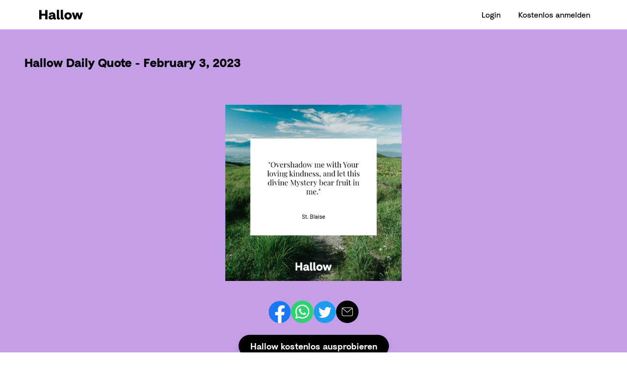

--- FILE ---
content_type: text/html; charset=UTF-8
request_url: https://hallow.com/de/daily-quote/2023-02-03/
body_size: 27003
content:
<!doctype html>
<html lang="de-DE">
  <head>
    <meta charset="utf-8">
    <meta http-equiv="x-ua-compatible" content="ie=edge">
    <meta name="viewport" content="width=device-width, initial-scale=1, shrink-to-fit=no">
    <link rel="preconnect" href="https://fonts.gstatic.com" crossorigin /><meta name='robots' content='noindex, follow' />
<link rel="alternate" hreflang="en" href="https://hallow.com/daily-quote/2023-02-03/" />
<link rel="alternate" hreflang="es" href="https://hallow.com/es/daily-quote/2023-02-03/" />
<link rel="alternate" hreflang="pt-br" href="https://hallow.com/pt-br/daily-quote/2023-02-03/" />
<link rel="alternate" hreflang="pl" href="https://hallow.com/pl/daily-quote/2023-02-03/" />
<link rel="alternate" hreflang="de" href="https://hallow.com/de/daily-quote/2023-02-03/" />
<link rel="alternate" hreflang="fr" href="https://hallow.com/fr/daily-quote/2023-02-03/" />
<link rel="alternate" hreflang="it" href="https://hallow.com/it/daily-quote/2023-02-03/" />
<link rel="alternate" hreflang="pt" href="https://hallow.com/pt/daily-quote/2023-02-03/" />
<link rel="alternate" hreflang="x-default" href="https://hallow.com/daily-quote/2023-02-03/" />

	<!-- This site is optimized with the Yoast SEO Premium plugin v24.3 (Yoast SEO v25.6) - https://yoast.com/wordpress/plugins/seo/ -->
	<title>St. Blaise Quote &#8211; Hallow</title>
	<meta name="description" content="&quot;Overshadow me with Your loving kindness, and let this divine Mystery bear fruit in me.&quot; &#8211; St. Blaise" />
	<meta property="og:locale" content="de_DE" />
	<meta property="og:type" content="article" />
	<meta property="og:title" content="St. Blaise" />
	<meta property="og:description" content="Receive Your Daily Quote for Spiritual Inspiration on Hallow!" />
	<meta property="og:url" content="https://hallow.com/de/daily-quote/2023-02-03/" />
	<meta property="og:site_name" content="Hallow" />
	<meta property="article:publisher" content="https://facebook.com/hallowapp" />
	<meta property="og:image" content="https://hallow.com/wp-content/uploads/2023/02/en_2023-02-03.jpg" />
	<meta property="og:image:width" content="1200" />
	<meta property="og:image:height" content="1200" />
	<meta property="og:image:type" content="image/jpeg" />
	<meta name="twitter:card" content="summary_large_image" />
	<meta name="twitter:title" content="St. Blaise" />
	<meta name="twitter:description" content="Receive Your Daily Quote for Spiritual Inspiration on Hallow!" />
	<meta name="twitter:site" content="@hallowapp" />
	<script type="application/ld+json" class="yoast-schema-graph">{"@context":"https://schema.org","@graph":[{"@type":"WebPage","@id":"https://hallow.com/de/daily-quote/2023-02-03/","url":"https://hallow.com/de/daily-quote/2023-02-03/","name":"St. Blaise Quote &#8211; Hallow","isPartOf":{"@id":"https://hallow.com/de/#website"},"primaryImageOfPage":{"@id":"https://hallow.com/de/daily-quote/2023-02-03/#primaryimage"},"image":{"@id":"https://hallow.com/de/daily-quote/2023-02-03/#primaryimage"},"thumbnailUrl":"https://hallow.com/wp-content/uploads/2023/02/en_2023-02-03.jpg","datePublished":"2023-02-01T10:00:00+00:00","description":"\"Overshadow me with Your loving kindness, and let this divine Mystery bear fruit in me.\" &#8211; St. Blaise","breadcrumb":{"@id":"https://hallow.com/de/daily-quote/2023-02-03/#breadcrumb"},"inLanguage":"de","potentialAction":[{"@type":"ReadAction","target":["https://hallow.com/de/daily-quote/2023-02-03/"]}]},{"@type":"ImageObject","inLanguage":"de","@id":"https://hallow.com/de/daily-quote/2023-02-03/#primaryimage","url":"https://hallow.com/wp-content/uploads/2023/02/en_2023-02-03.jpg","contentUrl":"https://hallow.com/wp-content/uploads/2023/02/en_2023-02-03.jpg","width":1200,"height":1200},{"@type":"BreadcrumbList","@id":"https://hallow.com/de/daily-quote/2023-02-03/#breadcrumb","itemListElement":[{"@type":"ListItem","position":1,"name":"Home","item":"https://hallow.com/de/"},{"@type":"ListItem","position":2,"name":"2023-02-03"}]},{"@type":"WebSite","@id":"https://hallow.com/de/#website","url":"https://hallow.com/de/","name":"Hallow","description":"Catholic Prayer and Meditation App","publisher":{"@id":"https://hallow.com/de/#organization"},"potentialAction":[{"@type":"SearchAction","target":{"@type":"EntryPoint","urlTemplate":"https://hallow.com/de/?s={search_term_string}"},"query-input":{"@type":"PropertyValueSpecification","valueRequired":true,"valueName":"search_term_string"}}],"inLanguage":"de"},{"@type":"Organization","@id":"https://hallow.com/de/#organization","name":"Hallow","url":"https://hallow.com/de/","logo":{"@type":"ImageObject","inLanguage":"de","@id":"https://hallow.com/de/#/schema/logo/image/","url":"https://hallow.com/wp-content/uploads/2019/04/Purple-Logo.png","contentUrl":"https://hallow.com/wp-content/uploads/2019/04/Purple-Logo.png","width":1470,"height":292,"caption":"Hallow"},"image":{"@id":"https://hallow.com/de/#/schema/logo/image/"},"sameAs":["https://facebook.com/hallowapp","https://x.com/hallowapp","https://instagram.com/hallowapp"]}]}</script>
	<!-- / Yoast SEO Premium plugin. -->


<link rel='dns-prefetch' href='//fonts.googleapis.com' />
		<style>
			.lazyload,
			.lazyloading {
				max-width: 100%;
			}
		</style>
		<link rel='stylesheet' id='block-extras-style-css' href='https://hallow.com/wp-content/plugins/block-extras/build/block-extras.css?ver=1599674370' type='text/css' media='all' />
<link rel='stylesheet' id='wp-block-library-css' href='https://hallow.com/wp-includes/css/dist/block-library/style.min.css?ver=6.6.4' type='text/css' media='all' />
<link rel='stylesheet' id='eedee-gutenslider-init-css' href='https://hallow.com/wp-content/plugins/gutenslider/build/gutenslider-init.css?ver=1701786281' type='text/css' media='all' />
<style id='classic-theme-styles-inline-css' type='text/css'>
/*! This file is auto-generated */
.wp-block-button__link{color:#fff;background-color:#32373c;border-radius:9999px;box-shadow:none;text-decoration:none;padding:calc(.667em + 2px) calc(1.333em + 2px);font-size:1.125em}.wp-block-file__button{background:#32373c;color:#fff;text-decoration:none}
</style>
<style id='global-styles-inline-css' type='text/css'>
:root{--wp--preset--aspect-ratio--square: 1;--wp--preset--aspect-ratio--4-3: 4/3;--wp--preset--aspect-ratio--3-4: 3/4;--wp--preset--aspect-ratio--3-2: 3/2;--wp--preset--aspect-ratio--2-3: 2/3;--wp--preset--aspect-ratio--16-9: 16/9;--wp--preset--aspect-ratio--9-16: 9/16;--wp--preset--color--black: #000;--wp--preset--color--cyan-bluish-gray: #abb8c3;--wp--preset--color--white: #FFF;--wp--preset--color--pale-pink: #f78da7;--wp--preset--color--vivid-red: #cf2e2e;--wp--preset--color--luminous-vivid-orange: #ff6900;--wp--preset--color--luminous-vivid-amber: #fcb900;--wp--preset--color--light-green-cyan: #7bdcb5;--wp--preset--color--vivid-green-cyan: #00d084;--wp--preset--color--pale-cyan-blue: #8ed1fc;--wp--preset--color--vivid-cyan-blue: #0693e3;--wp--preset--color--vivid-purple: #9b51e0;--wp--preset--color--dark-purple: #380268;--wp--preset--color--dark-blue: #0A045A;--wp--preset--color--dark-green: #00393D;--wp--preset--color--maroon: #640D49;--wp--preset--color--brown: #7B1219;--wp--preset--color--medium-grey: #666;--wp--preset--color--hallow-purple: #6D0EC1;--wp--preset--color--medium-blue: #235BAD;--wp--preset--color--lime-green: #A5C62C;--wp--preset--color--red: #DD223D;--wp--preset--color--scarlet: #F53210;--wp--preset--color--light-grey: #D6D6D6;--wp--preset--color--medium-purple: #C49EE7;--wp--preset--color--turquoise: #40A7BF;--wp--preset--color--green: #52AA7E;--wp--preset--color--pink: #ED759A;--wp--preset--color--orange: #F2745F;--wp--preset--color--pale-purple: #F2EDF5;--wp--preset--color--light-blue: #CFE6F9;--wp--preset--color--light-green: #B7E5CF;--wp--preset--color--light-pink: #FFE6F2;--wp--preset--color--light-orange: #FFC9B6;--wp--preset--gradient--vivid-cyan-blue-to-vivid-purple: linear-gradient(135deg,rgba(6,147,227,1) 0%,rgb(155,81,224) 100%);--wp--preset--gradient--light-green-cyan-to-vivid-green-cyan: linear-gradient(135deg,rgb(122,220,180) 0%,rgb(0,208,130) 100%);--wp--preset--gradient--luminous-vivid-amber-to-luminous-vivid-orange: linear-gradient(135deg,rgba(252,185,0,1) 0%,rgba(255,105,0,1) 100%);--wp--preset--gradient--luminous-vivid-orange-to-vivid-red: linear-gradient(135deg,rgba(255,105,0,1) 0%,rgb(207,46,46) 100%);--wp--preset--gradient--very-light-gray-to-cyan-bluish-gray: linear-gradient(135deg,rgb(238,238,238) 0%,rgb(169,184,195) 100%);--wp--preset--gradient--cool-to-warm-spectrum: linear-gradient(135deg,rgb(74,234,220) 0%,rgb(151,120,209) 20%,rgb(207,42,186) 40%,rgb(238,44,130) 60%,rgb(251,105,98) 80%,rgb(254,248,76) 100%);--wp--preset--gradient--blush-light-purple: linear-gradient(135deg,rgb(255,206,236) 0%,rgb(152,150,240) 100%);--wp--preset--gradient--blush-bordeaux: linear-gradient(135deg,rgb(254,205,165) 0%,rgb(254,45,45) 50%,rgb(107,0,62) 100%);--wp--preset--gradient--luminous-dusk: linear-gradient(135deg,rgb(255,203,112) 0%,rgb(199,81,192) 50%,rgb(65,88,208) 100%);--wp--preset--gradient--pale-ocean: linear-gradient(135deg,rgb(255,245,203) 0%,rgb(182,227,212) 50%,rgb(51,167,181) 100%);--wp--preset--gradient--electric-grass: linear-gradient(135deg,rgb(202,248,128) 0%,rgb(113,206,126) 100%);--wp--preset--gradient--midnight: linear-gradient(135deg,rgb(2,3,129) 0%,rgb(40,116,252) 100%);--wp--preset--font-size--small: 13px;--wp--preset--font-size--medium: 20px;--wp--preset--font-size--large: 36px;--wp--preset--font-size--x-large: 42px;--wp--preset--spacing--20: 0.44rem;--wp--preset--spacing--30: 0.67rem;--wp--preset--spacing--40: 1rem;--wp--preset--spacing--50: 1.5rem;--wp--preset--spacing--60: 2.25rem;--wp--preset--spacing--70: 3.38rem;--wp--preset--spacing--80: 5.06rem;--wp--preset--shadow--natural: 6px 6px 9px rgba(0, 0, 0, 0.2);--wp--preset--shadow--deep: 12px 12px 50px rgba(0, 0, 0, 0.4);--wp--preset--shadow--sharp: 6px 6px 0px rgba(0, 0, 0, 0.2);--wp--preset--shadow--outlined: 6px 6px 0px -3px rgba(255, 255, 255, 1), 6px 6px rgba(0, 0, 0, 1);--wp--preset--shadow--crisp: 6px 6px 0px rgba(0, 0, 0, 1);}:where(.is-layout-flex){gap: 0.5em;}:where(.is-layout-grid){gap: 0.5em;}body .is-layout-flex{display: flex;}.is-layout-flex{flex-wrap: wrap;align-items: center;}.is-layout-flex > :is(*, div){margin: 0;}body .is-layout-grid{display: grid;}.is-layout-grid > :is(*, div){margin: 0;}:where(.wp-block-columns.is-layout-flex){gap: 2em;}:where(.wp-block-columns.is-layout-grid){gap: 2em;}:where(.wp-block-post-template.is-layout-flex){gap: 1.25em;}:where(.wp-block-post-template.is-layout-grid){gap: 1.25em;}.has-black-color{color: var(--wp--preset--color--black) !important;}.has-cyan-bluish-gray-color{color: var(--wp--preset--color--cyan-bluish-gray) !important;}.has-white-color{color: var(--wp--preset--color--white) !important;}.has-pale-pink-color{color: var(--wp--preset--color--pale-pink) !important;}.has-vivid-red-color{color: var(--wp--preset--color--vivid-red) !important;}.has-luminous-vivid-orange-color{color: var(--wp--preset--color--luminous-vivid-orange) !important;}.has-luminous-vivid-amber-color{color: var(--wp--preset--color--luminous-vivid-amber) !important;}.has-light-green-cyan-color{color: var(--wp--preset--color--light-green-cyan) !important;}.has-vivid-green-cyan-color{color: var(--wp--preset--color--vivid-green-cyan) !important;}.has-pale-cyan-blue-color{color: var(--wp--preset--color--pale-cyan-blue) !important;}.has-vivid-cyan-blue-color{color: var(--wp--preset--color--vivid-cyan-blue) !important;}.has-vivid-purple-color{color: var(--wp--preset--color--vivid-purple) !important;}.has-black-background-color{background-color: var(--wp--preset--color--black) !important;}.has-cyan-bluish-gray-background-color{background-color: var(--wp--preset--color--cyan-bluish-gray) !important;}.has-white-background-color{background-color: var(--wp--preset--color--white) !important;}.has-pale-pink-background-color{background-color: var(--wp--preset--color--pale-pink) !important;}.has-vivid-red-background-color{background-color: var(--wp--preset--color--vivid-red) !important;}.has-luminous-vivid-orange-background-color{background-color: var(--wp--preset--color--luminous-vivid-orange) !important;}.has-luminous-vivid-amber-background-color{background-color: var(--wp--preset--color--luminous-vivid-amber) !important;}.has-light-green-cyan-background-color{background-color: var(--wp--preset--color--light-green-cyan) !important;}.has-vivid-green-cyan-background-color{background-color: var(--wp--preset--color--vivid-green-cyan) !important;}.has-pale-cyan-blue-background-color{background-color: var(--wp--preset--color--pale-cyan-blue) !important;}.has-vivid-cyan-blue-background-color{background-color: var(--wp--preset--color--vivid-cyan-blue) !important;}.has-vivid-purple-background-color{background-color: var(--wp--preset--color--vivid-purple) !important;}.has-black-border-color{border-color: var(--wp--preset--color--black) !important;}.has-cyan-bluish-gray-border-color{border-color: var(--wp--preset--color--cyan-bluish-gray) !important;}.has-white-border-color{border-color: var(--wp--preset--color--white) !important;}.has-pale-pink-border-color{border-color: var(--wp--preset--color--pale-pink) !important;}.has-vivid-red-border-color{border-color: var(--wp--preset--color--vivid-red) !important;}.has-luminous-vivid-orange-border-color{border-color: var(--wp--preset--color--luminous-vivid-orange) !important;}.has-luminous-vivid-amber-border-color{border-color: var(--wp--preset--color--luminous-vivid-amber) !important;}.has-light-green-cyan-border-color{border-color: var(--wp--preset--color--light-green-cyan) !important;}.has-vivid-green-cyan-border-color{border-color: var(--wp--preset--color--vivid-green-cyan) !important;}.has-pale-cyan-blue-border-color{border-color: var(--wp--preset--color--pale-cyan-blue) !important;}.has-vivid-cyan-blue-border-color{border-color: var(--wp--preset--color--vivid-cyan-blue) !important;}.has-vivid-purple-border-color{border-color: var(--wp--preset--color--vivid-purple) !important;}.has-vivid-cyan-blue-to-vivid-purple-gradient-background{background: var(--wp--preset--gradient--vivid-cyan-blue-to-vivid-purple) !important;}.has-light-green-cyan-to-vivid-green-cyan-gradient-background{background: var(--wp--preset--gradient--light-green-cyan-to-vivid-green-cyan) !important;}.has-luminous-vivid-amber-to-luminous-vivid-orange-gradient-background{background: var(--wp--preset--gradient--luminous-vivid-amber-to-luminous-vivid-orange) !important;}.has-luminous-vivid-orange-to-vivid-red-gradient-background{background: var(--wp--preset--gradient--luminous-vivid-orange-to-vivid-red) !important;}.has-very-light-gray-to-cyan-bluish-gray-gradient-background{background: var(--wp--preset--gradient--very-light-gray-to-cyan-bluish-gray) !important;}.has-cool-to-warm-spectrum-gradient-background{background: var(--wp--preset--gradient--cool-to-warm-spectrum) !important;}.has-blush-light-purple-gradient-background{background: var(--wp--preset--gradient--blush-light-purple) !important;}.has-blush-bordeaux-gradient-background{background: var(--wp--preset--gradient--blush-bordeaux) !important;}.has-luminous-dusk-gradient-background{background: var(--wp--preset--gradient--luminous-dusk) !important;}.has-pale-ocean-gradient-background{background: var(--wp--preset--gradient--pale-ocean) !important;}.has-electric-grass-gradient-background{background: var(--wp--preset--gradient--electric-grass) !important;}.has-midnight-gradient-background{background: var(--wp--preset--gradient--midnight) !important;}.has-small-font-size{font-size: var(--wp--preset--font-size--small) !important;}.has-medium-font-size{font-size: var(--wp--preset--font-size--medium) !important;}.has-large-font-size{font-size: var(--wp--preset--font-size--large) !important;}.has-x-large-font-size{font-size: var(--wp--preset--font-size--x-large) !important;}
:where(.wp-block-post-template.is-layout-flex){gap: 1.25em;}:where(.wp-block-post-template.is-layout-grid){gap: 1.25em;}
:where(.wp-block-columns.is-layout-flex){gap: 2em;}:where(.wp-block-columns.is-layout-grid){gap: 2em;}
:root :where(.wp-block-pullquote){font-size: 1.5em;line-height: 1.6;}
</style>
<link rel='stylesheet' id='wpml-blocks-css' href='https://hallow.com/wp-content/plugins/sitepress-multilingual-cms/dist/css/blocks/styles.css?ver=4.6.13' type='text/css' media='all' />
<link rel='stylesheet' id='pb-accordion-blocks-style-css' href='https://hallow.com/wp-content/plugins/accordion-blocks/build/index.css?ver=1.5.0' type='text/css' media='all' />
<link rel='stylesheet' id='wpml-legacy-dropdown-click-0-css' href='https://hallow.com/wp-content/plugins/sitepress-multilingual-cms/templates/language-switchers/legacy-dropdown-click/style.min.css?ver=1' type='text/css' media='all' />
<link rel='stylesheet' id='et_monarch-css-css' href='https://hallow.com/wp-content/plugins/monarch/css/style.css?ver=1.4.14' type='text/css' media='all' />
<link rel='stylesheet' id='et-gf-open-sans-css' href='https://fonts.googleapis.com/css?family=Open+Sans%3A400%2C700&#038;ver=1.3.12' type='text/css' media='all' />
<link rel='stylesheet' id='cms-navigation-style-base-css' href='https://hallow.com/wp-content/plugins/wpml-cms-nav/res/css/cms-navigation-base.css?ver=1.5.6' type='text/css' media='screen' />
<link rel='stylesheet' id='cms-navigation-style-css' href='https://hallow.com/wp-content/plugins/wpml-cms-nav/res/css/cms-navigation.css?ver=1.5.6' type='text/css' media='screen' />
<link rel='stylesheet' id='login-with-google-css' href='https://hallow.com/wp-content/plugins/login-with-google/assets/build/css/login.css?ver=1747140324' type='text/css' media='all' />
<style id='divi-builder-style-inline-inline-css' type='text/css'>
#wp-admin-bar-et-use-visual-builder a:before{font-family:ETmodules!important;content:"\e625";font-size:30px!important;width:28px;margin-top:-3px;color:#974df3!important}#wp-admin-bar-et-use-visual-builder:hover a:before{color:#fff!important}#wp-admin-bar-et-use-visual-builder:hover a,#wp-admin-bar-et-use-visual-builder a:hover{transition:background-color .5s ease;-webkit-transition:background-color .5s ease;-moz-transition:background-color .5s ease;background-color:#7e3bd0!important;color:#fff!important}* html .clearfix,:first-child+html .clearfix{zoom:1}.iphone .et_pb_section_video_bg video::-webkit-media-controls-start-playback-button{display:none!important;-webkit-appearance:none}.et_mobile_device .et_pb_section_parallax .et_pb_parallax_css{background-attachment:scroll}.et-social-facebook a.icon:before{content:"\e093"}.et-social-twitter a.icon:before{content:"\e094"}.et-social-google-plus a.icon:before{content:"\e096"}.et-social-instagram a.icon:before{content:"\e09a"}.et-social-rss a.icon:before{content:"\e09e"}.ai1ec-single-event:after{content:" ";display:table;clear:both}.evcal_event_details .evcal_evdata_cell .eventon_details_shading_bot.eventon_details_shading_bot{z-index:3}.wp-block-divi-layout{margin-bottom:1em}#et-boc .et-l{text-shadow:none}#et-boc .et-l .hentry,#et-boc .et-l a,#et-boc .et-l a:active,#et-boc .et-l blockquote,#et-boc .et-l div,#et-boc .et-l em,#et-boc .et-l form,#et-boc .et-l h1,#et-boc .et-l h2,#et-boc .et-l h3,#et-boc .et-l h4,#et-boc .et-l h5,#et-boc .et-l h6,#et-boc .et-l hr,#et-boc .et-l iframe,#et-boc .et-l img,#et-boc .et-l input,#et-boc .et-l label,#et-boc .et-l li,#et-boc .et-l object,#et-boc .et-l ol,#et-boc .et-l p,#et-boc .et-l span,#et-boc .et-l strong,#et-boc .et-l textarea,#et-boc .et-l ul,#et-boc .et-l video{text-align:inherit;margin:0;padding:0;border:none;outline:0;vertical-align:baseline;background:transparent;letter-spacing:normal;color:inherit;box-shadow:none;-webkit-box-shadow:none;-moz-box-shadow:none;text-shadow:inherit;border-radius:0;-moz-border-radius:0;-webkit-border-radius:0;transition:none}#et-boc .et-l h1,#et-boc .et-l h2,#et-boc .et-l h3,#et-boc .et-l h4,#et-boc .et-l h5,#et-boc .et-l h6{line-height:1em;padding-bottom:10px;font-weight:500;text-transform:none;font-style:normal}#et-boc .et-l ol,#et-boc .et-l ul{list-style:none;text-align:inherit}#et-boc .et-l ol li,#et-boc .et-l ul li{padding-left:0;background:none;margin-left:0}#et-boc .et-l blockquote{quotes:none}#et-boc .et-l blockquote:after,#et-boc .et-l blockquote:before{content:"";content:none}#et-boc .et-l :focus{outline:0}#et-boc .et-l article,#et-boc .et-l aside,#et-boc .et-l footer,#et-boc .et-l header,#et-boc .et-l hgroup,#et-boc .et-l nav,#et-boc .et-l section{display:block}#et-boc .et-l input[type=email],#et-boc .et-l input[type=number],#et-boc .et-l input[type=password],#et-boc .et-l input[type=text]{height:49px}#et-boc .et-l a{text-decoration:none!important}#et-boc .et-l p{padding-bottom:1em;color:inherit!important}#et-boc .et-l p:last-of-type{padding-bottom:0}#et-boc .et-l img{max-width:100%;height:auto}#et-boc .et-l embed,#et-boc .et-l iframe,#et-boc .et-l object,#et-boc .et-l video{max-width:100%}.et-db #et-boc .et-l .et_pb_widget_area .enigma_sidebar_widget #searchform .input-group-btn,.et-db #et-boc .et-l .et_pb_widget_area .widget_search .large-2,.et-db #et-boc .et-l .et_pb_widget_area .widget_search .small-2,.et-db #et-boc .et-l .et_pb_widget_area .widget_search>form>.input-group>span.input-group-btn{position:absolute;top:0;right:0;z-index:5;width:80px}.et-db #et-boc .et-l .et_pb_module a{color:#2ea3f2}.et-db #et-boc .et-l .et_pb_module .sticky h2,.et-db #et-boc .et-l .et_pb_module h2 a{color:inherit!important}.et-db #et-boc .et-l .et_pb_module input{margin:0}.et-db #et-boc .et-l .et_pb_module .post-meta{position:relative}.et-db #et-boc .et-l .et_pb_bg_layout_dark a{color:#fff}.et-db #et-boc .et-l .et-pb-slider-arrows a:before,.et-db #et-boc .et-l .et_pb_video_play:before,.et-db #et-boc .et-l ul.et_pb_member_social_links a:before{color:inherit}.et-db #et-boc .et-l ul.et_pb_social_media_follow .et_pb_social_icon a.icon{top:auto;position:relative}.et-db #et-boc .et-l .clearfix{clear:none;display:inline;display:initial}.et-db #et-boc .et-l address.clearfix,.et-db #et-boc .et-l article.clearfix,.et-db #et-boc .et-l aside.clearfix,.et-db #et-boc .et-l blockquote.clearfix,.et-db #et-boc .et-l canvas.clearfix,.et-db #et-boc .et-l dd.clearfix,.et-db #et-boc .et-l div.clearfix,.et-db #et-boc .et-l dl.clearfix,.et-db #et-boc .et-l fieldset.clearfix,.et-db #et-boc .et-l figcaption.clearfix,.et-db #et-boc .et-l figure.clearfix,.et-db #et-boc .et-l footer.clearfix,.et-db #et-boc .et-l form.clearfix,.et-db #et-boc .et-l h1.clearfix,.et-db #et-boc .et-l h2.clearfix,.et-db #et-boc .et-l h3.clearfix,.et-db #et-boc .et-l h4.clearfix,.et-db #et-boc .et-l h5.clearfix,.et-db #et-boc .et-l h6.clearfix,.et-db #et-boc .et-l header.clearfix,.et-db #et-boc .et-l hgroup.clearfix,.et-db #et-boc .et-l hr.clearfix,.et-db #et-boc .et-l main.clearfix,.et-db #et-boc .et-l nav.clearfix,.et-db #et-boc .et-l noscript.clearfix,.et-db #et-boc .et-l ol.clearfix,.et-db #et-boc .et-l output.clearfix,.et-db #et-boc .et-l p.clearfix,.et-db #et-boc .et-l pre.clearfix,.et-db #et-boc .et-l section.clearfix,.et-db #et-boc .et-l table.clearfix,.et-db #et-boc .et-l tfoot.clearfix,.et-db #et-boc .et-l ul.clearfix,.et-db #et-boc .et-l video.clearfix{display:block}.et-db #et-boc .et-l .et_main_video_container *,.et-db #et-boc .et-l .et_pb_slide_video *,.et-db #et-boc .et-l .et_pb_video_box *{height:auto}.et-db #et-boc .et-l .et_main_video_container iframe,.et-db #et-boc .et-l .et_pb_slide_video iframe,.et-db #et-boc .et-l .et_pb_video_box iframe{height:100%}.et-db #et-boc .et-l .et_pb_module ul{overflow:visible}.et-db #et-boc .et-l .et_pb_module ol,.et-db #et-boc .et-l .et_pb_module ul,ol .et-db #et-boc .et-l .et_pb_module,ul .et-db #et-boc .et-l .et_pb_module{background:transparent}.et-db #et-boc .et-l .et_pb_module h3{display:block!important}.et-db #et-boc .et-l .et_pb_module img{max-width:100%;margin:0;border:none;padding:0;background:none;border-radius:0}.et-db #et-boc .et-l .et_pb_module img:hover{opacity:1;box-shadow:none}.et-db #et-boc .et-l .et_pb_module a:not(.wc-forward),.et-db #et-boc .et-l .et_pb_module h1 a,.et-db #et-boc .et-l .et_pb_module h2 a,.et-db #et-boc .et-l .et_pb_module h3 a,.et-db #et-boc .et-l .et_pb_module h4 a,.et-db #et-boc .et-l .et_pb_module h5 a,.et-db #et-boc .et-l .et_pb_module h6 a{line-height:1em;padding-bottom:10px;font-weight:500;text-transform:none;font-style:normal}.et-db #et-boc .et-l .et_pb_module .entry-featured-image-url{padding-bottom:0}.et-db #et-boc .et-l .et_pb_module blockquote{margin:20px 0 30px;padding-left:20px;border-left:5px solid;border-color:#2ea3f2;font-style:normal}.et-db #et-boc .et-l .et_pb_module input[type=radio]{margin-right:7px}.et-db #et-boc .et-l .et_pb_module input.text:not(.qty),.et-db #et-boc .et-l .et_pb_module input.title,.et-db #et-boc .et-l .et_pb_module input[type=email],.et-db #et-boc .et-l .et_pb_module input[type=password],.et-db #et-boc .et-l .et_pb_module input[type=tel],.et-db #et-boc .et-l .et_pb_module input[type=text],.et-db #et-boc .et-l .et_pb_module input select,.et-db #et-boc .et-l .et_pb_module input textarea{border:1px solid #bbb;color:#4e4e4e;padding:5px 10px;height:auto;width:auto}.et-db #et-boc .et-l .et_pb_module #email{width:100%}.et-db #et-boc .et-l .et-pb-slider-arrows a{color:inherit}.et-db #et-boc .et-l .et_pb_post .post-meta a{color:inherit!important}.et-db #et-boc .et-l .et_pb_counter_amount_number{letter-spacing:inherit;text-decoration:inherit}.et-db #et-boc .et-l .et_pb_blurb img{width:inherit}.et-db #et-boc .et-l .comment-content *,.et-db #et-boc .et-l .et_pb_blurb_container,.et-db #et-boc .et-l .et_pb_blurb_container *,.et-db #et-boc .et-l .et_pb_blurb_content,.et-db #et-boc .et-l .et_pb_newsletter_button_text,.et-db #et-boc .et-l .et_pb_newsletter_description *,.et-db #et-boc .et-l .et_pb_promo_description,.et-db #et-boc .et-l .et_pb_promo_description *{letter-spacing:inherit}.et-db #et-boc .et-l .et_pb_image img{width:inherit}.et-db #et-boc .et-l .et_pb_image a{line-height:0;padding-bottom:0}.et-db #et-boc .et-l .et_pb_newsletter_description{letter-spacing:inherit}.et-db #et-boc .et-l .et_pb_newsletter_form p input{background-color:#fff!important;width:100%!important}.et-db #et-boc .et-l .et_pb_text *{letter-spacing:inherit}.et-db #et-boc .et-l .et-db .et_pb_section{background-color:transparent}.et-db #et-boc .et-l .et_pb_section *{-webkit-font-smoothing:antialiased}.et-db #et-boc .et-l .pagination{width:100%;clear:both}.et-db #et-boc .et-l .pagination:after,.et-db #et-boc .et-l .pagination:before{visibility:hidden}.et-db #et-boc .et-l .pagination a{width:auto;border:none;background:transparent}.et-db #et-boc .et-l .wp-pagenavi{text-align:right;border-top:1px solid #e2e2e2;padding-top:13px;clear:both;margin-bottom:30px}.et-db #et-boc .et-l .wp-pagenavi a,.et-db #et-boc .et-l .wp-pagenavi span{color:#666;margin:0 5px;text-decoration:none;font-size:14px!important;font-weight:400!important;border:none!important}.et-db #et-boc .et-l .wp-pagenavi .nextpostslink,.et-db #et-boc .et-l .wp-pagenavi .previouspostslink{color:#999!important}.et-db #et-boc .et-l .wp-pagenavi a:hover,.et-db #et-boc .et-l .wp-pagenavi span.current{color:#82c0c7!important}.et-db #et-boc .et-l .nav-previous{float:left}.et-db #et-boc .et-l .nav-next{float:right}.et-db #et-boc .et-l article .et_pb_text_color_light,.et-db #et-boc .et-l article .et_pb_text_color_light a,.et-db #et-boc .et-l article .et_pb_text_color_light a:hover,.et-db #et-boc .et-l article .et_pb_text_color_light a:visited,.et-db #et-boc .et-l article .et_pb_text_color_light blockquote{color:#fff}.et-db #et-boc .et-l .et_pb_posts .et_pb_post{padding:0;border-top:none;border-left:0;border-right:0;border-bottom:none;background:transparent;width:100%;margin-top:0}.et-db #et-boc .et-l .et_pb_posts .et_pb_post .entry-title a,.et-db #et-boc .et-l .et_pb_posts .et_pb_post .post-content,.et-db #et-boc .et-l .et_pb_posts .et_pb_post .post-content *,.et-db #et-boc .et-l .et_pb_posts .et_pb_post .post-meta a,.et-db #et-boc .et-l .et_pb_posts .et_pb_post .post-meta span{letter-spacing:inherit}.et-db #et-boc .et-l .et_pb_blog_grid blockquote:before,.et-db #et-boc .et-l .et_pb_posts blockquote:before{display:none}.et-db #et-boc .et-l .et_pb_blog_grid a.more-link,.et-db #et-boc .et-l .et_pb_posts a.more-link{position:relative;color:inherit!important;font-size:inherit;background-color:transparent!important;float:none!important;padding:0!important;text-transform:none;line-height:normal;display:block;font-family:inherit;bottom:auto;right:auto}.et-db #et-boc .et-l .et_pb_blog_grid .column{width:100%;margin:0}.et-db #et-boc .et-l .et_pb_blog_grid .et_pb_post{padding:19px!important;background-image:none!important;float:none;width:100%;margin-top:0}.et-db #et-boc .et-l .et_pb_blog_grid .et_pb_image_container{max-width:none}.et-db #et-boc .et-l .et_pb_blog_grid_wrapper .et_pb_blog_grid article{border-bottom:1px solid #ddd!important}.et-db #et-boc .et-l .et_pb_grid_item.entry{padding:0}.et-db #et-boc .et-l .et_pb_module ul,.et-db #et-boc .et-l ul.et_pb_module{margin:0}.et-db #et-boc .et-l .et_pb_module li{list-style:none}.et-db #et-boc .et-l .et_pb_module a,.et-db #et-boc .et-l .et_pb_module a:hover{text-decoration:none}.et-db #et-boc .et-l .et_pb_module h1,.et-db #et-boc .et-l .et_pb_module h2,.et-db #et-boc .et-l .et_pb_module h3,.et-db #et-boc .et-l .et_pb_module h4,.et-db #et-boc .et-l .et_pb_module h5,.et-db #et-boc .et-l .et_pb_module h6{margin:0;text-align:inherit}.et-db #et-boc .et-l .et_pb_module .column{padding:0}.et-db #et-boc .et-l .et_pb_module p{margin:0;text-align:inherit}.et-db #et-boc .et-l .et_pb_module a:focus{outline:none}.et-db #et-boc .et-l .et_pb_module img{display:inline}.et-db #et-boc .et-l .et_pb_module span.percent-value{font-size:inherit;letter-spacing:inherit}.et-db #et-boc .et-l .et_pb_module .hentry{box-shadow:none}.et-db #et-boc .et-l .et_pb_blurb_content ol,.et-db #et-boc .et-l .et_pb_blurb_content ul,.et-db #et-boc .et-l .et_pb_code ol,.et-db #et-boc .et-l .et_pb_code ul,.et-db #et-boc .et-l .et_pb_fullwidth_header .header-content ol,.et-db #et-boc .et-l .et_pb_fullwidth_header .header-content ul,.et-db #et-boc .et-l .et_pb_newsletter_description_content ol,.et-db #et-boc .et-l .et_pb_newsletter_description_content ul,.et-db #et-boc .et-l .et_pb_promo_description ol,.et-db #et-boc .et-l .et_pb_promo_description ul,.et-db #et-boc .et-l .et_pb_slide_content ol,.et-db #et-boc .et-l .et_pb_slide_content ul,.et-db #et-boc .et-l .et_pb_tab ol,.et-db #et-boc .et-l .et_pb_tab ul,.et-db #et-boc .et-l .et_pb_team_member_description ol,.et-db #et-boc .et-l .et_pb_team_member_description ul,.et-db #et-boc .et-l .et_pb_testimonial_description_inner ol,.et-db #et-boc .et-l .et_pb_testimonial_description_inner ul,.et-db #et-boc .et-l .et_pb_text ol,.et-db #et-boc .et-l .et_pb_text ul,.et-db #et-boc .et-l .et_pb_toggle_content ol,.et-db #et-boc .et-l .et_pb_toggle_content ul{margin-top:15px;margin-bottom:15px;margin-left:25px}.et-db #et-boc .et-l .et_pb_blurb_content ul li,.et-db #et-boc .et-l .et_pb_code ul li,.et-db #et-boc .et-l .et_pb_fullwidth_header .header-content ul li,.et-db #et-boc .et-l .et_pb_newsletter_description_content ul li,.et-db #et-boc .et-l .et_pb_promo_description ul li,.et-db #et-boc .et-l .et_pb_slide_content ul li,.et-db #et-boc .et-l .et_pb_tab ul li,.et-db #et-boc .et-l .et_pb_team_member_description ul li,.et-db #et-boc .et-l .et_pb_testimonial_description_inner ul li,.et-db #et-boc .et-l .et_pb_text ul li,.et-db #et-boc .et-l .et_pb_toggle_content ul li{list-style:disc}.et-db #et-boc .et-l .et_pb_blurb_content ol li,.et-db #et-boc .et-l .et_pb_code ol li,.et-db #et-boc .et-l .et_pb_fullwidth_header .header-content ol li,.et-db #et-boc .et-l .et_pb_newsletter_description_content ol li,.et-db #et-boc .et-l .et_pb_promo_description ol li,.et-db #et-boc .et-l .et_pb_slide_content ol li,.et-db #et-boc .et-l .et_pb_tab ol li,.et-db #et-boc .et-l .et_pb_team_member_description ol li,.et-db #et-boc .et-l .et_pb_testimonial_description_inner ol li,.et-db #et-boc .et-l .et_pb_text ol li,.et-db #et-boc .et-l .et_pb_toggle_content ol li{list-style:decimal}.et-db #et-boc .et-l .et_pb_section{margin-bottom:0}.et-db #et-boc .et-l .widget .widget-title,.et-db #et-boc .et-l .widget a{color:inherit}.et-db #et-boc .et-l span.et_portfolio_image{position:relative;display:block}.et-db #et-boc .et-l span.et_portfolio_image img{display:block}.et-db #et-boc .et-l .et_audio_container .mejs-time.mejs-currenttime-container.custom{line-height:18px}.et-db #et-boc .et-l hr.et_pb_module{background-color:transparent;background-image:none;margin:0;padding:0}.et-db #et-boc .et-l .et-pb-slider-arrows a,.et-db #et-boc .et-l .et_pb_blurb_container h4 a,.et-db #et-boc .et-l .et_pb_module .post-meta a,.et-db #et-boc .et-l .et_pb_module h2 a,.et-db #et-boc .et-l .et_pb_module li a,.et-db #et-boc .et-l .et_pb_portfolio_item a,.et-db #et-boc .et-l .et_pb_testimonial_meta a{border-bottom:none}.et-db #et-boc .et-l .et_pb_portfolio_filter a{letter-spacing:inherit;line-height:inherit}.et-db #et-boc .et-l .et_pb_portfolio img{width:100%}.et-db #et-boc .et-l .et_pb_filterable_portfolio.et_pb_filterable_portfolio_grid .hentry,.et-db #et-boc .et-l .et_pb_fullwidth_portfolio .hentry,.et-db #et-boc .et-l .et_pb_portfolio_grid .hentry{padding:0;border:none;clear:none}.et-db #et-boc .et-l .et_pb_filterable_portfolio .hentry:after,.et-db #et-boc .et-l .et_pb_fullwidth_portfolio .hentry:after,.et-db #et-boc .et-l .et_pb_portfolio .hentry:after,.et-db #et-boc .et-l .et_pb_portfolio_grid .hentry:after{background:transparent}.et-db #et-boc .et-l .et_pb_filterable_portfolio_grid .et_pb_portfolio_item h2{font-size:26px}.et-db #et-boc .et-l .et_pb_filterable_portfolio .et_pb_portfolio_filter a{max-width:none}.et-db #et-boc .et-l .et_pb_filterable_portfolio .et_pb_portfolio_filter li{color:#666}.et-db #et-boc .et-l .et_pb_filterable_portfolio .et_pb_portfolio_filter li a{color:inherit!important}.et-db #et-boc .et-l .et_pb_filterable_portfolio .et_pb_portfolio_filter li a:hover{color:#666!important}.et-db #et-boc .et-l .et_pb_filterable_portfolio h2 a{letter-spacing:inherit}.et-db #et-boc .et-l .et_pb_portfolio_filters li a.active{color:#82c0c7!important}.et-db #et-boc .et-l .et_pb_module .hentry.has-post-thumbnail:first-child{margin-top:0}.et-db #et-boc .et-l .et_pb_portfolio_items .hentry,.et-db #et-boc .et-l .format-quote.hentry{padding:0}.et-db #et-boc .et-l .et-bg-layout-dark{text-shadow:none;color:inherit}.et-db #et-boc .et-l .et_pb_slide_image img{margin:0}.et-db #et-boc .et-l .et_pb_slide_description h2{line-height:1em;padding-bottom:10px}.et-db #et-boc .et-l .et_pb_slider .mejs-offscreen{display:none}.et-db #et-boc .et-l .et_pb_slide_content *{letter-spacing:inherit}.et-db #et-boc .et-l .et_pb_countdown_timer .section{width:auto}.et-db #et-boc .et-l .et_pb_widget_area{max-width:100%}.et-db #et-boc .et-l .et_pb_widget_area #searchform,.et-db #et-boc .et-l .et_pb_widget_area #searchform #s,.et-db #et-boc .et-l .et_pb_widget_area *,.et-db #et-boc .et-l .et_pb_widget_area input.search-field{max-width:100%;word-wrap:break-word;box-sizing:border-box;-webkit-box-sizing:border-box;-moz-box-sizing:border-box}.et-db #et-boc .et-l .et_pb_widget_area .widget{border:none;background:transparent;padding:0;box-shadow:none}.et-db #et-boc .et-l .et_pb_widget_area .widget:after{background:transparent}.et-db #et-boc .et-l .et_pb_widget_area .widget-title{border-bottom:none}.et-db #et-boc .et-l .et_pb_widget_area>.widget-title:not(:first-child){margin-top:30px}.et-db #et-boc .et-l .et_pb_widget_area .widget-title,.et-db #et-boc .et-l .et_pb_widget_area h1:first-of-type,.et-db #et-boc .et-l .et_pb_widget_area h2:first-of-type,.et-db #et-boc .et-l .et_pb_widget_area h3:first-of-type,.et-db #et-boc .et-l .et_pb_widget_area h4:first-of-type,.et-db #et-boc .et-l .et_pb_widget_area h5:first-of-type,.et-db #et-boc .et-l .et_pb_widget_area h6:first-of-type{font-weight:500;font-style:normal}.et-db #et-boc .et-l .et_pb_widget_area .widget-title:before,.et-db #et-boc .et-l .et_pb_widget_area h1:first-of-type:before,.et-db #et-boc .et-l .et_pb_widget_area h2:first-of-type:before,.et-db #et-boc .et-l .et_pb_widget_area h3:first-of-type:before,.et-db #et-boc .et-l .et_pb_widget_area h4:first-of-type:before,.et-db #et-boc .et-l .et_pb_widget_area h5:first-of-type:before,.et-db #et-boc .et-l .et_pb_widget_area h6:first-of-type:before{display:none}.et-db #et-boc .et-l .et_pb_widget_area .widgettitle{font-size:18px;padding-bottom:10px}.et-db #et-boc .et-l .et_pb_widget_area .enigma_sidebar_widget,.et-db #et-boc .et-l .et_pb_widget_area .fwidget,.et-db #et-boc .et-l .et_pb_widget_area .sb-widget,.et-db #et-boc .et-l .et_pb_widget_area .widget,.et-db #et-boc .et-l .et_pb_widget_area .widget-box,.et-db #et-boc .et-l .et_pb_widget_area .widget-container,.et-db #et-boc .et-l .et_pb_widget_area .widget-wrapper{margin-top:0;margin-bottom:30px;color:inherit}.et-db #et-boc .et-l .et_pb_widget_area ul li{margin-top:.25em;margin-bottom:.25em;background:none;margin-left:0}.et-db #et-boc .et-l .et_pb_widget_area ul li:after,.et-db #et-boc .et-l .et_pb_widget_area ul li:before{display:none}.et-db #et-boc .et-l .et_pb_widget_area ul ul{border-top:none}.et-db #et-boc .et-l .et_pb_widget_area ul ul li{margin-top:5px;margin-left:15px}.et-db #et-boc .et-l .et_pb_widget_area ul ul li:last-child{border-bottom:none;margin-bottom:0}.et-db #et-boc .et-l .et_pb_widget_area .widgettitle:before{display:none}.et-db #et-boc .et-l .et_pb_widget_area select{margin-right:0;margin-left:0;width:auto}.et-db #et-boc .et-l .et_pb_widget_area img{max-width:100%!important}.et-db #et-boc .et-l .et_pb_widget_area .enigma_sidebar_widget ul li a{display:inline-block;margin-left:0;padding-left:0}.et-db #et-boc .et-l .et_pb_widget_area .enigma_sidebar_widget ul ul li:last-child{padding-bottom:0}.et-db #et-boc .et-l .et_pb_widget_area #searchform,.et-db #et-boc .et-l .et_pb_widget_area .widget_search form{position:relative;padding:0;background:none;margin-top:0;margin-left:0;margin-right:0;display:block;width:100%;height:auto;border:none}.et-db #et-boc .et-l .et_pb_widget_area #searchform input[type=text],.et-db #et-boc .et-l .et_pb_widget_area .enigma_sidebar_widget #searchform input[type=text],.et-db #et-boc .et-l .et_pb_widget_area .widget_search .search-field,.et-db #et-boc .et-l .et_pb_widget_area .widget_search input[type=search],.et-db #et-boc .et-l .et_pb_widget_area .widget_search input[type=text]{position:relative;margin:0;padding:.7em 90px .7em .7em!important;min-width:0;width:100%!important;height:40px!important;font-size:14px;line-height:normal;border:1px solid #ddd!important;color:#666;border-radius:3px!important;display:block;background:#fff!important;background-image:none!important;box-shadow:none!important;float:none!important}.et-db #et-boc .et-l .et_pb_widget_area .et-narrow-wrapper #searchform input[type=text]{padding-right:.7em!important}.et-db #et-boc .et-l .et_pb_widget_area #searchform input[type=submit],.et-db #et-boc .et-l .et_pb_widget_area .enigma_sidebar_widget #searchform button{background-color:#ddd!important;font-size:14px;text-transform:none!important;padding:0 .7em!important;min-width:0;width:80px!important;height:40px!important;-webkit-border-top-right-radius:3px!important;-webkit-border-bottom-right-radius:3px!important;-moz-border-radius-topright:3px!important;-moz-border-radius-bottomright:3px;border-top-right-radius:3px;border-bottom-right-radius:3px;position:absolute!important;left:auto;right:0!important;top:0!important;display:inline-block!important;clip:auto;text-align:center;box-shadow:none!important;cursor:pointer;color:#666!important;text-indent:0!important;background-image:none!important;border:none!important;margin:0!important;float:none!important}.et-db #et-boc .et-l .et_pb_widget_area .et-narrow-wrapper #searchform input[type=submit],.et-db #et-boc .et-l .et_pb_widget_area .widget_search .search-submit,.et-db #et-boc .et-l .et_pb_widget_area .widget_search button,.et-db #et-boc .et-l .et_pb_widget_area .widget_search form.searchform>button,.et-db #et-boc .et-l .et_pb_widget_area .widget_search input[type=submit]{position:relative!important;margin-top:1em!important;-webkit-border-top-left-radius:3px!important;-webkit-border-bottom-left-radius:3px!important;-moz-border-radius-topleft:3px!important;-moz-border-radius-bottomleft:3px;border-top-left-radius:3px;border-bottom-left-radius:3px}.et-db #et-boc .et-l .et_pb_widget_area .widget_search .themeform.searchform div:after,.et-db #et-boc .et-l .et_pb_widget_area .widget_search form:before{display:none}.et-db #et-boc .et-l .et_pb_widget_area .widget_search .input-group,.et-db #et-boc .et-l .et_pb_widget_area .widget_search fieldset,.et-db #et-boc .et-l .et_pb_widget_area .widget_search label{display:block;max-width:100%!important}.et-db #et-boc .et-l .et_pb_widget_area .widget_search.et-narrow-wrapper input[type=search],.et-db #et-boc .et-l .et_pb_widget_area .widget_search.et-narrow-wrapper input[type=text],.et-db #et-boc .et-l .et_pb_widget_area .widget_search.et-no-submit-button input[type=search],.et-db #et-boc .et-l .et_pb_widget_area .widget_search.et-no-submit-button input[type=text]{padding-right:.7em!important}.et-db #et-boc .et-l .et_pb_widget_area .widget_search .search-submit:hover,.et-db #et-boc .et-l .et_pb_widget_area .widget_search input[type=submit]:hover{background:#ddd}.et-db #et-boc .et-l .et_pb_widget_area .widget_search button.search-submit .screen-reader-text{display:inline-block;clip:auto;width:auto;height:auto;position:relative!important;line-height:normal;color:#666}.et-db #et-boc .et-l .et_pb_widget_area .widget_search button.search-submit:before{display:none}.et-db #et-boc .et-l .et_pb_widget_area .widget_search form.form-search .input-group-btn,.et-db #et-boc .et-l .et_pb_widget_area .widget_search form.searchform #search-button-box{position:absolute;top:0;right:0;width:80px;height:40px;z-index:12}.et-db #et-boc .et-l .et_pb_widget_area .widget_search.et-narrow-wrapper form.form-search .input-group-btn,.et-db #et-boc .et-l .et_pb_widget_area .widget_search.et-narrow-wrapper form.searchform #search-button-box,.et-db #et-boc .et-l .et_pb_widget_area .widget_search.et-no-submit-button form.form-search .input-group-btn,.et-db #et-boc .et-l .et_pb_widget_area .widget_search.et-no-submit-button form.searchform #search-button-box{position:relative!important}.et-db #et-boc .et-l .et_pb_widget_area .widget_search .seach_section fieldset{padding:0;margin:0}.et-db #et-boc .et-l .et_pb_widget_area .widget_search .seach_section fieldset .searchsub,.et-db #et-boc .et-l .et_pb_widget_area .widget_search .seach_section fieldset .searchtext{padding:0;background:none}.et-db #et-boc .et-l .et_pb_widget_area .widget_search .assistive-text,.et-db #et-boc .et-l .et_pb_widget_area .widget_search>form>div>.screen-reader-text[for=s]{display:none}.et-db #et-boc .et-l .et_pb_widget_area .widget_search .enigma_sidebar_widget .input-group{display:block}.et-db #et-boc .et-l .et_pb_widget_area .widget_search.et-narrow-wrapper>form>.input-group>span.input-group-btn,.et-db #et-boc .et-l .et_pb_widget_area .widget_search.et-no-submit-button>form>.input-group>span.input-group-btn{position:relative!important}.et-db #et-boc .et-l .et_pb_widget_area .widget_search table.searchform td.searchfield{width:auto;border:none}.et-db #et-boc .et-l .et_pb_widget_area .widget_search table.searchform td.searchbutton{border:none;background:transparent}.et-db #et-boc .et-l .et_pb_widget_area .widget_search .large-10,.et-db #et-boc .et-l .et_pb_widget_area .widget_search .small-10{width:100%}.et-db #et-boc .et-l .et_pb_widget_area .widget_search div.search-field{border:none!important;padding:0!important}.et-db #et-boc .et-l .et_pb_widget_area .widget_search #searchform:after{display:none}.et-db #et-boc .et-l .et_pb_widget_area .enigma_sidebar_widget .input-group{display:block}.et-db #et-boc .et-l .et_pb_widget_area #calendar_wrap{width:100%}.et-db #et-boc .et-l .et_pb_widget_area #wp-calendar,.et-db #et-boc .et-l .et_pb_widget_area .widget_calendar table{table-layout:fixed;width:100%;margin:0}.et-db #et-boc .et-l .et_pb_widget_area .widget_calendar table td,.et-db #et-boc .et-l .et_pb_widget_area .widget_calendar table th{background:transparent}.et-db #et-boc .et-l .et_pb_widget_area .widget_nav_menu ul,.et-db #et-boc .et-l .et_pb_widget_area .widget_nav_menu ul li{display:block}.et-db #et-boc .et-l .et_pb_widget_area .widget_nav_menu .menu{font-family:inherit}.et-db #et-boc .et-l .et_pb_widget_area .widget_nav_menu .menu-item-has-children>a:after,.et-db #et-boc .et-l .et_pb_widget_area .widget_nav_menu .menu li>ul:before{display:none}.et-db #et-boc .et-l .et_pb_newsletter input#email{float:none;max-width:100%}.et-db #et-boc .et-l .et_pb_newsletter_form input{outline:none!important;box-shadow:none!important}.et-db #et-boc .et-l .et_pb_fullwidth_header .et_pb_fullwidth_header_container{float:none}.et-db #et-boc .et-l .et_quote_content blockquote{background-color:transparent!important}.et-db #et-boc .et-l .et_pb_bg_layout_dark .widget,.et-db #et-boc .et-l .et_pb_bg_layout_dark h1 a,.et-db #et-boc .et-l .et_pb_bg_layout_dark h2 a,.et-db #et-boc .et-l .et_pb_bg_layout_dark h3 a,.et-db #et-boc .et-l .et_pb_bg_layout_dark h4 a,.et-db #et-boc .et-l .et_pb_bg_layout_dark h5 a,.et-db #et-boc .et-l .et_pb_bg_layout_dark h6 a{color:inherit!important}.et-db #et-boc .et-l .et-menu-nav{padding:0 5px;margin-bottom:0;overflow:visible!important;background:transparent;border:none}.et-db #et-boc .et-l .et-menu a{padding-top:0;color:inherit!important;background:transparent;text-decoration:inherit!important}.et-db #et-boc .et-l .et-menu a:hover{background:inherit}.et-db #et-boc .et-l .et-menu.nav li,.et-db #et-boc .et-l .et-menu.nav li a{float:none}.et-db #et-boc .et-l .et-menu.nav li ul{display:block;border-radius:0;border-left:none;border-right:none;border-bottom:none}.et-db #et-boc .et-l .et-menu.nav li li{padding:0 20px!important;border-bottom:none;background:inherit}.et-db #et-boc .et-l .et-menu.nav li li a{padding:6px 20px!important;border:none}.et-db #et-boc .et-l .et-menu.nav>li>ul{top:auto}.et-db #et-boc .et-l .et_pb_fullwidth_menu .mobile_nav,.et-db #et-boc .et-l .et_pb_menu .mobile_nav{display:block}.et-db #et-boc .et-l .et_pb_fullwidth_menu .mobile_nav>span,.et-db #et-boc .et-l .et_pb_menu .mobile_nav>span{width:auto;height:auto;top:auto;right:auto}.et-db #et-boc .et-l .et_pb_fullwidth_menu .mobile_nav.opened>span,.et-db #et-boc .et-l .et_pb_menu .mobile_nav.opened>span{transform:none}.et-db #et-boc .et-l .et_pb_fullwidth_menu .et_mobile_menu li>a,.et-db #et-boc .et-l .et_pb_menu .et_mobile_menu li>a{color:inherit!important;background:none;width:100%;padding:10px 5%!important}.et-db #et-boc .et-l .et_pb_fullwidth_menu .et_mobile_menu>.menu-item-has-children>a,.et-db #et-boc .et-l .et_pb_menu .et_mobile_menu>.menu-item-has-children>a{background-color:rgba(0,0,0,.03)}.et-db #et-boc .et-l .et_pb_fullwidth_menu .et_mobile_menu li li,.et-db #et-boc .et-l .et_pb_menu .et_mobile_menu li li{padding-left:5%!important}.et-db #et-boc .et-l ul.et_pb_member_social_links{margin-top:20px}.et-db #et-boc .et-l .mejs-container,.et-db #et-boc .et-l .mejs-container .mejs-controls,.et-db #et-boc .et-l .mejs-embed,.et-db #et-boc .et-l .mejs-embed body{background:#222}.et-db #et-boc .et-l .mejs-controls .mejs-horizontal-volume-slider .mejs-horizontal-volume-total,.et-db #et-boc .et-l .mejs-controls .mejs-time-rail .mejs-time-total{background:hsla(0,0%,100%,.33)}.et-db #et-boc .et-l .mejs-controls .mejs-time-rail .mejs-time-total{margin:5px}.et-db #et-boc .et-l .mejs-controls div.mejs-time-rail{padding-top:5px}.et-db #et-boc .et-l .mejs-controls .mejs-horizontal-volume-slider .mejs-horizontal-volume-current,.et-db #et-boc .et-l .mejs-controls .mejs-time-rail .mejs-time-loaded{background:#fff}.et-db #et-boc .et-l .mejs-controls .mejs-time-rail .mejs-time-current{background:#0073aa}.et-db #et-boc .et-l .mejs-controls .mejs-time-rail .mejs-time-float{background:#eee;border:1px solid #333;margin-left:-18px;text-align:center;color:#111}.et-db #et-boc .et-l .mejs-controls .mejs-time-rail .mejs-time-float-current{margin:2px}.et-db #et-boc .et-l .mejs-controls .mejs-time-rail .mejs-time-float-corner{border:5px solid transparent;border-top-color:#eee;border-radius:0}.et-db #et-boc .et-l .mejs-container .mejs-controls .mejs-time{color:#fff;padding:10px 3px 0;box-sizing:content-box}.et-db #et-boc .et-l .et_pb_audio_module button{box-shadow:none;text-shadow:none;min-height:0}.et-db #et-boc .et-l .et_pb_audio_module button:before{position:relative}.et-db #et-boc .et-l .et_pb_audio_module_content h2{padding-bottom:10px;line-height:1em}.et-db #et-boc .et-l .et_audio_container .mejs-mediaelement{background:transparent}.et-db #et-boc .et-l .et_audio_container .mejs-clear,.et-db #et-boc .et-l .et_audio_container .mejs-time-handle,.et-db #et-boc .et-l .et_audio_container .mejs-volume-slider{display:block!important}.et-db #et-boc .et-l .et_audio_container span.mejs-currenttime{text-shadow:none}.et-db #et-boc .et-l .et_audio_container p.et_audio_module_meta{margin-bottom:17px}.et-db #et-boc .et-l .et_audio_container .mejs-button.mejs-playpause-button,.et-db #et-boc .et-l .et_audio_container .mejs-button.mejs-playpause-button button,.et-db #et-boc .et-l .et_audio_container .mejs-button.mejs-volume-button,.et-db #et-boc .et-l .et_audio_container .mejs-button.mejs-volume-button button{border:none;box-shadow:none}.et-db #et-boc .et-l .et_audio_container .mejs-button.mejs-playpause-button button:before{top:0}.et-db #et-boc .et-l .et_audio_container .mejs-button.mejs-volume-button.mejs-mute,.et-db #et-boc .et-l .et_audio_container .mejs-button.mejs-volume-button.mejs-unmute{position:relative;float:left;clear:none!important;top:auto}.et-db #et-boc .et-l .et_audio_container .mejs-button button:focus{text-decoration:none!important}.et-db #et-boc .et-l .et_audio_container .mejs-controls{box-shadow:none;bottom:auto!important}.et-db #et-boc .et-l .et_audio_container .mejs-controls div.mejs-time-rail{width:auto!important}.et-db #et-boc .et-l .et_audio_container .mejs-controls .mejs-time-rail span{height:10px}.et-db #et-boc .et-l .et_audio_container .mejs-controls .mejs-time-rail a,.et-db #et-boc .et-l .et_audio_container .mejs-controls .mejs-time-rail span{width:auto}.et-db #et-boc .et-l .et_audio_container .mejs-controls .mejs-time-rail .mejs-time-handle{border-radius:5px}.et-db #et-boc .et-l .et_audio_container .mejs-controls .mejs-time-rail .mejs-time-float{border:none!important;color:inherit!important}.et-db #et-boc .et-l .et_audio_container .mejs-controls .mejs-horizontal-volume-slider{width:50px}.et-db #et-boc .et-l .et_audio_container span.mejs-offscreen{display:none}.et-db #et-boc .et-l .et_audio_container span.mejs-time-handle{background-color:#fff}.et-db #et-boc .et-l .et_audio_container span.mejs-time-float-current{min-width:30px}.et-db #et-boc .et-l .et_audio_container .mejs-container{background-color:transparent!important}.et-db #et-boc .et-l .et_audio_container .mejs-container span.mejs-currenttime{display:inline-block}.et-db #et-boc .et-l .et_audio_container .mejs-container .mejs-controls .mejs-time span{line-height:1em}.et-db #et-boc .et-l .et_audio_container .mejs-container .mejs-horizontal-volume-current,.et-db #et-boc .et-l .et_audio_container .mejs-container .mejs-time-current{background:#fff!important}.et-db #et-boc .et-l .et_audio_container .mejs-container .mejs-pause{top:0}.et-db #et-boc .et-l .et_audio_container button:focus{box-shadow:none}.et-db #et-boc .et-l .et_audio_container .mejs-play button:after,.et-db #et-boc .et-l .mejs-pause button:after,.et-db #et-boc .et-l .mejs-volume-button button:after{display:none!important}.et-db #et-boc .et-l .et_pb_column .et_pb_shop_grid .woocommerce ul.products li.product:nth-child(n){float:left!important}.et-db #et-boc .et-l .et_pb_module .woocommerce-page ul.products li.product,.et-db #et-boc .et-l .et_pb_module .woocommerce-page ul.products li.product h3,.et-db #et-boc .et-l .et_pb_module .woocommerce ul.products li.product,.et-db #et-boc .et-l .et_pb_module .woocommerce ul.products li.product h3{background-color:transparent}.et-db #et-boc .et-l .et_pb_module .woocommerce ul.products li.product h3{padding:.3em 0}.et-db #et-boc .et-l .et_pb_module.et_pb_shop_grid:before{display:none}.et-db #et-boc .et-l .et_pb_module .star-rating span{letter-spacing:inherit;padding-top:1.5em}.et-db #et-boc .et-l .product.et-background-image{box-shadow:none}.et-db #et-boc .et-l .et_pb_shop .onsale{box-sizing:content-box;z-index:3;background:#ef8f61;color:#fff;padding:6px 18px;font-size:20px;border-radius:3px;width:auto;height:auto;line-height:1.6em;text-transform:none;font-weight:400;min-width:0;min-height:0;position:absolute;top:20px!important;left:20px!important;right:auto;transform:none}.et-db #et-boc .et-l .et_pb_shop .featured{display:inline-block!important}.et-db #et-boc .et-l .et_pb_shop .woocommerce ul.products{margin-left:0!important}.et-db #et-boc .et-l .et_pb_shop .woocommerce ul.products .entry{overflow:visible}.et-db #et-boc .et-l .et_pb_shop .woocommerce ul.products li.last{margin-right:0!important}.et-db #et-boc .et-l .et_pb_shop .woocommerce ul.products li.product{float:left;margin:0 3.8% 2.992em 0;padding:0;position:relative;width:22.05%}.et-db #et-boc .et-l .et_pb_shop .woocommerce ul.products li.product .button{max-width:100%;white-space:normal;padding:.618em 1em}.et-db #et-boc .et-l .et_pb_shop .woocommerce ul.products li.product a img{width:100%;height:auto;display:block;margin:0 0 1em;box-shadow:none}.et-db #et-boc .et-l .et_pb_shop .woocommerce.columns-1 ul.products li.product{width:100%;margin-right:0}.et-db #et-boc .et-l .et_pb_shop .woocommerce.columns-2 ul.products li.product{width:48%}.et-db #et-boc .et-l .et_pb_shop .woocommerce.columns-3 ul.products li.product{width:30.75%}.et-db #et-boc .et-l .et_pb_shop .woocommerce.columns-5 ul.products li.product{width:16.95%}.et-db #et-boc .et-l .et_pb_shop h3:before{display:none}.et-db #et-boc .et-l .et_pb_shop .desc{width:100%}.et-db #et-boc .et-l .et_pb_shop .image_frame{width:100%;margin-bottom:15px}.et-db #et-boc .et-l .et_pb_shop .onsale>i{position:relative;top:auto;right:auto;bottom:auto;left:auto}.et-db #et-boc .et-l .et_pb_shop .onsale>span:after{display:none}.et-db #et-boc .et-l .et_pb_shop .inner_product_header{padding:0;border:none}.et-db #et-boc .et-l .et_pb_shop .isotope-item>a,.et-db #et-boc .et-l .et_pb_shop .woocommerce ul.products li.product>a{width:100%}.et-db #et-boc .et-l .et_pb_shop .rating_container,.et-db #et-boc .et-l .et_pb_shop .star-rating{float:none;position:relative;top:auto;right:auto;bottom:auto;left:auto;margin-bottom:15px}.et-db #et-boc .et-l .et_pb_shop .box-text{padding-bottom:20px}.et-db #et-boc .et-l .et_pb_shop .col-inner{padding:0 10px}.et-db #et-boc .et-l .et_pb_shop .image_frame.hover .image_wrapper img,.et-db #et-boc .et-l .et_pb_shop .image_frame:hover .image_wrapper img{top:0!important}.et-db #et-boc .et-l .et_pb_shop .et_shop_image{display:block;position:relative;line-height:.8!important;margin-bottom:10px}.et-db #et-boc .et-l .et_pb_shop .add-to-cart-button-outer,.et-db #et-boc .et-l .et_pb_shop .add_to_cart_button,.et-db #et-boc .et-l .et_pb_shop .avia_cart_buttons,.et-db #et-boc .et-l .et_pb_shop .image_links,.et-db #et-boc .et-l .et_pb_shop .product-buttons-container,.et-db #et-boc .et-l .et_pb_shop .product-thumb .button,.et-db #et-boc .et-l .et_pb_shop .show-on-hover{display:none}.et-db #et-boc .et-l .et_pb_shop .inner-wrap>a{line-height:0}.et-db #et-boc .et-l .et_pb_shop .quick-view{line-height:1em;color:#fff;padding:5px 0;text-align:center}.et-db #et-boc .et-l .et_pb_pricing .et_pb_featured_table{z-index:50}.et-db #et-boc .et-l .et_pb_pricing li span{letter-spacing:inherit}.et-db #et-boc .et-l .et_pb_tab *,.et-db #et-boc .et-l .et_pb_tabs_controls a{letter-spacing:inherit;text-decoration:inherit!important}.et-db #et-boc .et-l .et_pb_testimonial:before{visibility:visible;width:auto;height:auto}.et-db #et-boc .et-l button.et_pb_button{text-shadow:none!important;box-shadow:none!important;background-color:transparent!important;white-space:inherit}.et-db #et-boc .et-l button.et_pb_button:after{width:auto;left:auto;top:auto;background-color:transparent}.et-db #et-boc .et-l button.et_pb_button:hover{background-color:rgba(0,0,0,.05)!important}.et-db #et-boc .et-l a.et_pb_button{padding-bottom:.3em}.et-db #et-boc .et-l .et_pb_button:before{content:""}.et-db #et-boc .et-l .et_pb_contact p input{height:auto}.et-db #et-boc .et-l .et_pb_contact p input[type=text]{width:100%}.et-db #et-boc .et-l .et_pb_contact p input,.et-db #et-boc .et-l .et_pb_contact p textarea{border:none!important;border-radius:0!important;color:#999!important;padding:16px!important;max-width:100%;outline:none!important;box-shadow:none;background-color:#eee!important}.et-db #et-boc .et-l .et_pb_contact .et_pb_contact_submit{vertical-align:top}.et-db #et-boc .et-l .et_pb_contact input.et_pb_contact_captcha{display:inline-block;max-width:50px!important}.et-db #et-boc .et-l .et_pb_contact form span{width:auto}.et-db #et-boc .et-l .et_pb_contact_left p{margin:0 3% 3% 0!important;display:block}.et-db #et-boc .et-l .et_pb_contact_left p:last-child{margin-right:0!important}.et-db #et-boc .et-l .et_pb_contact_right p{margin:0!important}.et-db #et-boc .et-l hr.et_pb_divider{width:100%}.et-db #et-boc .et-l .comment-form-author,.et-db #et-boc .et-l .comment-form-email,.et-db #et-boc .et-l .comment-form-url{width:auto;float:none;margin-right:0;padding-bottom:1em}.et-db #et-boc .et-l .comment_avatar:before{display:none}.et-db #et-boc .et-l .et_pb_comments_module a.et_pb_button{border-bottom-style:solid;border-bottom-width:2px}.et-db #et-boc .et-l .et_pb_comments_module button.et_pb_button{color:inherit}.et-db #et-boc .et-l .children .comment-body,.et-db #et-boc .et-l .comment-body{border:none}.et-db #et-boc .et-l .et_pb_gallery_grid .et_pb_gallery_image{font-size:100%}.et-db #et-boc .et-l .et_pb_gallery_image a{line-height:0}.et-db #et-boc .et-l .et_pb_wc_related_products .et_shop_image{display:block;position:relative;line-height:.8!important;margin-bottom:10px}@media (min-width:981px){.et-db #et-boc .et-l .et_pb_column_3_4 .et_pb_shop_grid .columns-0 ul.products li.product.last,.et-db #et-boc .et-l .et_pb_column_4_4 .et_pb_shop_grid .columns-0 ul.products li.product.last{margin-right:5.5%!important}.et-db #et-boc .et-l .et_pb_column_2_3 .et_pb_shop_grid .columns-0 ul.products li.product.last{margin-right:8.483%!important}.et-db #et-boc .et-l .et_pb_column_1_2 .et_pb_shop_grid .columns-0 ul.products li.product.last{margin-right:11.64%!important}.et-db #et-boc .et-l .et_pb_shop_grid .columns-0 ul.products li.product.first{clear:none!important}.et-db #et-boc .et-l .et_pb_column_1_2 .et_pb_shop_grid .columns-0 ul.products li.product:nth-child(2n),.et-db #et-boc .et-l .et_pb_column_2_3 .et_pb_shop_grid .columns-0 ul.products li.product:nth-child(2n),.et-db #et-boc .et-l .et_pb_column_3_4 .et_pb_shop_grid .columns-0 ul.products li.product:nth-child(3n),.et-db #et-boc .et-l .et_pb_column_4_4 .et_pb_shop_grid .columns-0 ul.products li.product:nth-child(4n){margin-right:0!important}.et-db #et-boc .et-l .et_pb_column_1_2 .et_pb_shop_grid .columns-0 ul.products li.product:nth-child(odd),.et-db #et-boc .et-l .et_pb_column_2_3 .et_pb_shop_grid .columns-0 ul.products li.product:nth-child(odd),.et-db #et-boc .et-l .et_pb_column_3_4 .et_pb_shop_grid .columns-0 ul.products li.product:nth-child(3n+1),.et-db #et-boc .et-l .et_pb_column_4_4 .et_pb_shop_grid .columns-0 ul.products li.product:nth-child(4n+1){clear:both!important}.et-db #et-boc .et-l .et_pb_specialty_column.et_pb_column_3_4 .et_pb_column_4_4 .et_pb_shop_grid .columns-0 ul.products li.product:nth-child(4n){margin-right:7.47%!important}.et-db #et-boc .et-l .et_pb_specialty_column.et_pb_column_3_4 .et_pb_column_4_4 .et_pb_shop_grid .columns-0 ul.products li.product:nth-child(3n){margin-right:0!important}.et-db #et-boc .et-l .et_pb_specialty_column.et_pb_column_3_4 .et_pb_column_4_4 .et_pb_shop_grid .columns-0 ul.products li.product:nth-child(4n+1){clear:none!important}.et-db #et-boc .et-l .woocommerce-page.columns-6 ul.products li.product,.et-db #et-boc .et-l .woocommerce.columns-6 ul.products li.product{width:13.5%!important;margin:0 3.8% 2.992em 0!important}.et-db #et-boc .et-l .woocommerce-page.columns-6 ul.products li.product.last,.et-db #et-boc .et-l .woocommerce.columns-6 ul.products li.product.last{margin-right:0!important}.et-db #et-boc .et-l .et_pb_shop .woocommerce.columns-6 ul.products li.product:nth-child(3n+1){clear:none}.et-db #et-boc .et-l .et_pb_shop .woocommerce.columns-6 ul.products li.product.first{clear:both}.et-db #et-boc .et-l .et_pb_column_4_4 .et_pb_shop_grid .woocommerce ul.products li.product{width:20.875%!important;margin:0 5.5% 5.5% 0!important}.et-db #et-boc .et-l .et_pb_column_3_4 .et_pb_shop_grid .woocommerce ul.products li.product{width:28.353%!important;margin:0 7.47% 5.5% 0!important}.et-db #et-boc .et-l .et_pb_column_2_3 .et_pb_shop_grid .woocommerce ul.products li.product{width:45.758%!important;margin:0 8.483% 5.5% 0!important}.et-db #et-boc .et-l .et_pb_column_1_2 .et_pb_shop_grid .woocommerce ul.products li.product{width:44.18%!important;margin:0 11.64% 5.5% 0!important}.et-db #et-boc .et-l .et_pb_column_1_3 .et_pb_shop_grid .woocommerce ul.products li.product,.et-db #et-boc .et-l .et_pb_column_1_4 .et_pb_shop_grid .woocommerce ul.products li.product{margin-left:0!important;margin-right:0!important}}@media only screen and (max-width:800px){.et-db #et-boc .et-l #main .et_pb_shop_grid .products li:nth-child(3n),.et-db #et-boc .et-l #main .et_pb_shop_grid .products li:nth-child(4n){float:left!important;margin:0 9.5% 9.5% 0!important}.et-db #et-boc .et-l #main .et_pb_shop_grid .products li:nth-child(2n){margin-right:0!important}}@media only screen and (min-width:768px) and (max-width:980px){.et-db #et-boc .et-l .et_pb_shop ul.products li.product:nth-child(odd){clear:none!important}.et-db #et-boc .et-l .et_pb_column .woocommerce ul.products li.product:nth-child(3n+1){clear:both!important}}.et-db #et-boc .et-l ul.products li.product .onsale{display:block}.et-db #et-boc .et-l ul.products li.product .star-rating{margin-top:5px}.et-db #et-boc .et-l ul.products li.product .price{position:relative;top:auto;right:auto;left:auto}.et-db #et-boc .et-l ul.products li.product .price:after{display:none}.et-db #et-boc .et-l ul.products li.product .price del{display:block;margin-bottom:10px}.et-db #et-boc .et-l ul.products li.product .price ins{margin-left:0}.et-db #et-boc .et-l ul.products li.product .price ins:before{content:""!important}.et-db #et-boc .et-l *{box-sizing:border-box}.et-db #et-boc .et-l #et-info-email:before,.et-db #et-boc .et-l #et-info-phone:before,.et-db #et-boc .et-l #et_search_icon:before,.et-db #et-boc .et-l .comment-reply-link:after,.et-db #et-boc .et-l .et-cart-info span:before,.et-db #et-boc .et-l .et-pb-arrow-next:before,.et-db #et-boc .et-l .et-pb-arrow-prev:before,.et-db #et-boc .et-l .et-social-icon a:before,.et-db #et-boc .et-l .et_audio_container .mejs-playpause-button button:before,.et-db #et-boc .et-l .et_audio_container .mejs-volume-button button:before,.et-db #et-boc .et-l .et_overlay:before,.et-db #et-boc .et-l .et_password_protected_form .et_submit_button:after,.et-db #et-boc .et-l .et_pb_button:after,.et-db #et-boc .et-l .et_pb_contact_reset:after,.et-db #et-boc .et-l .et_pb_contact_submit:after,.et-db #et-boc .et-l .et_pb_font_icon:before,.et-db #et-boc .et-l .et_pb_newsletter_button:after,.et-db #et-boc .et-l .et_pb_pricing_table_button:after,.et-db #et-boc .et-l .et_pb_promo_button:after,.et-db #et-boc .et-l .et_pb_testimonial:before,.et-db #et-boc .et-l .et_pb_toggle_title:before,.et-db #et-boc .et-l .form-submit .et_pb_button:after,.et-db #et-boc .et-l .mobile_menu_bar:before,.et-db #et-boc .et-l a.et_pb_more_button:after{font-family:ETmodules!important;speak:none;font-style:normal;font-weight:400;font-feature-settings:normal;font-variant:normal;text-transform:none;line-height:1;-webkit-font-smoothing:antialiased;-moz-osx-font-smoothing:grayscale;text-shadow:0 0;direction:ltr}.et-db #et-boc .et-l .et_pb_custom_button_icon.et_pb_button:after,.et-db #et-boc .et-l .et_pb_login .et_pb_custom_button_icon.et_pb_button:after,.et-db #et-boc .et-l .et_pb_woo_custom_button_icon .button.et_pb_custom_button_icon.et_pb_button:after,.et-db #et-boc .et-l .et_pb_woo_custom_button_icon .button.et_pb_custom_button_icon.et_pb_button:hover:after{content:attr(data-icon)}.et-db #et-boc .et-l .et-pb-icon{font-family:ETmodules;content:attr(data-icon);speak:none;font-weight:400;font-feature-settings:normal;font-variant:normal;text-transform:none;line-height:1;-webkit-font-smoothing:antialiased;font-size:96px;font-style:normal;display:inline-block;box-sizing:border-box;direction:ltr}.et-db #et-boc .et-l #et-ajax-saving{display:none;transition:background .3s,box-shadow .3s;box-shadow:0 0 60px rgba(0,139,219,.247059);position:fixed;top:50%;left:50%;width:50px;height:50px;background:#fff;border-radius:50px;margin:-25px 0 0 -25px;z-index:999999;text-align:center}.et-db #et-boc .et-l #et-ajax-saving img{margin:9px}.et-db #et-boc .et-l .et-safe-mode-indicator,.et-db #et-boc .et-l .et-safe-mode-indicator:focus,.et-db #et-boc .et-l .et-safe-mode-indicator:hover{box-shadow:0 5px 10px rgba(41,196,169,.15);background:#29c4a9;color:#fff;font-size:14px;font-weight:600;padding:12px;line-height:16px;border-radius:3px;position:fixed;bottom:30px;right:30px;z-index:999999;text-decoration:none;font-family:Open Sans,sans-serif;-webkit-font-smoothing:antialiased;-moz-osx-font-smoothing:grayscale}.et-db #et-boc .et-l .et_pb_button{font-size:20px;font-weight:500;padding:.3em 1em;line-height:1.7em!important;background-color:transparent;background-size:cover;background-position:50%;background-repeat:no-repeat;position:relative;border:2px solid;border-radius:3px;transition-duration:.2s;transition-property:all!important}.et-db #et-boc .et-l .et_pb_button_inner{position:relative}.et-db #et-boc .et-l .et_pb_button:hover,.et-db #et-boc .et-l .et_pb_module .et_pb_button:hover{border:2px solid transparent;padding:.3em 2em .3em .7em}.et-db #et-boc .et-l .et_pb_button:hover{background-color:hsla(0,0%,100%,.2)}.et-db #et-boc .et-l .et_pb_bg_layout_light.et_pb_button:hover,.et-db #et-boc .et-l .et_pb_bg_layout_light .et_pb_button:hover{background-color:rgba(0,0,0,.05)}.et-db #et-boc .et-l .et_pb_button:after,.et-db #et-boc .et-l .et_pb_button:before{font-size:32px;line-height:1em;content:"\35";opacity:0;position:absolute;margin-left:-1em;transition:all .2s;text-transform:none;font-feature-settings:"kern" off;font-variant:none;font-style:normal;font-weight:400;text-shadow:none}.et-db #et-boc .et-l .et_pb_button.et_hover_enabled:hover:after,.et-db #et-boc .et-l .et_pb_button.et_pb_hovered:hover:after{transition:none!important}.et-db #et-boc .et-l .et_pb_button:before{display:none}.et-db #et-boc .et-l .et_pb_button:hover:after{opacity:1;margin-left:0}.et-db #et-boc .et-l .et_pb_column_1_3 h1,.et-db #et-boc .et-l .et_pb_column_1_4 h1,.et-db #et-boc .et-l .et_pb_column_1_5 h1,.et-db #et-boc .et-l .et_pb_column_1_6 h1,.et-db #et-boc .et-l .et_pb_column_2_5 h1{font-size:26px}.et-db #et-boc .et-l .et_pb_column_1_3 h2,.et-db #et-boc .et-l .et_pb_column_1_4 h2,.et-db #et-boc .et-l .et_pb_column_1_5 h2,.et-db #et-boc .et-l .et_pb_column_1_6 h2,.et-db #et-boc .et-l .et_pb_column_2_5 h2{font-size:23px}.et-db #et-boc .et-l .et_pb_column_1_3 h3,.et-db #et-boc .et-l .et_pb_column_1_4 h3,.et-db #et-boc .et-l .et_pb_column_1_5 h3,.et-db #et-boc .et-l .et_pb_column_1_6 h3,.et-db #et-boc .et-l .et_pb_column_2_5 h3{font-size:20px}.et-db #et-boc .et-l .et_pb_column_1_3 h4,.et-db #et-boc .et-l .et_pb_column_1_4 h4,.et-db #et-boc .et-l .et_pb_column_1_5 h4,.et-db #et-boc .et-l .et_pb_column_1_6 h4,.et-db #et-boc .et-l .et_pb_column_2_5 h4{font-size:18px}.et-db #et-boc .et-l .et_pb_column_1_3 h5,.et-db #et-boc .et-l .et_pb_column_1_4 h5,.et-db #et-boc .et-l .et_pb_column_1_5 h5,.et-db #et-boc .et-l .et_pb_column_1_6 h5,.et-db #et-boc .et-l .et_pb_column_2_5 h5{font-size:16px}.et-db #et-boc .et-l .et_pb_column_1_3 h6,.et-db #et-boc .et-l .et_pb_column_1_4 h6,.et-db #et-boc .et-l .et_pb_column_1_5 h6,.et-db #et-boc .et-l .et_pb_column_1_6 h6,.et-db #et-boc .et-l .et_pb_column_2_5 h6{font-size:15px}.et-db #et-boc .et-l .et_pb_bg_layout_dark,.et-db #et-boc .et-l .et_pb_bg_layout_dark h1,.et-db #et-boc .et-l .et_pb_bg_layout_dark h2,.et-db #et-boc .et-l .et_pb_bg_layout_dark h3,.et-db #et-boc .et-l .et_pb_bg_layout_dark h4,.et-db #et-boc .et-l .et_pb_bg_layout_dark h5,.et-db #et-boc .et-l .et_pb_bg_layout_dark h6{color:#fff!important}.et-db #et-boc .et-l .et_pb_module.et_pb_text_align_left{text-align:left}.et-db #et-boc .et-l .et_pb_module.et_pb_text_align_center{text-align:center}.et-db #et-boc .et-l .et_pb_module.et_pb_text_align_right{text-align:right}.et-db #et-boc .et-l .et_pb_module.et_pb_text_align_justified{text-align:justify}.et-db #et-boc .et-l .clearfix:after{visibility:hidden;display:block;font-size:0;content:" ";clear:both;height:0}.et-db #et-boc .et-l .et_pb_bg_layout_light .et_pb_more_button{color:#2ea3f2}.et-db #et-boc .et-l .et_builder_inner_content{position:relative;z-index:1}header .et-db #et-boc .et-l .et_builder_inner_content{z-index:2}.et-db #et-boc .et-l .et_pb_css_mix_blend_mode_passthrough{mix-blend-mode:unset!important}.et-db #et-boc .et-l .et_pb_image_container{margin:-20px -20px 29px}.et-db #et-boc .et-l .et_pb_module_inner{position:relative}.et-db #et-boc .et-l .et_hover_enabled_preview{z-index:2}.et-db #et-boc .et-l .et_hover_enabled:hover{position:relative;z-index:2}.et-db #et-boc .et-l .et_pb_all_tabs,.et-db #et-boc .et-l .et_pb_module,.et-db #et-boc .et-l .et_pb_posts_nav a,.et-db #et-boc .et-l .et_pb_tab,.et-db #et-boc .et-l .et_pb_with_background{position:relative;background-size:cover;background-position:50%;background-repeat:no-repeat}.et-db #et-boc .et-l .et_pb_background_mask,.et-db #et-boc .et-l .et_pb_background_pattern{bottom:0;left:0;position:absolute;right:0;top:0}.et-db #et-boc .et-l .et_pb_background_mask{background-size:calc(100% + 2px) calc(100% + 2px);background-repeat:no-repeat;background-position:50%;overflow:hidden}.et-db #et-boc .et-l .et_pb_background_pattern{background-position:0 0;background-repeat:repeat}.et-db #et-boc .et-l .et_pb_with_border{position:relative;border:0 solid #333}.et-db #et-boc .et-l .post-password-required .et_pb_row{padding:0;width:100%}.et-db #et-boc .et-l .post-password-required .et_password_protected_form{min-height:0}body.et_pb_pagebuilder_layout.et_pb_show_title .et-db #et-boc .et-l .post-password-required .et_password_protected_form h1,body:not(.et_pb_pagebuilder_layout) .et-db #et-boc .et-l .post-password-required .et_password_protected_form h1{display:none}.et-db #et-boc .et-l .et_pb_no_bg{padding:0!important}.et-db #et-boc .et-l .et_overlay.et_pb_inline_icon:before,.et-db #et-boc .et-l .et_pb_inline_icon:before{content:attr(data-icon)}.et-db #et-boc .et-l .et_pb_more_button{color:inherit;text-shadow:none;text-decoration:none;display:inline-block;margin-top:20px}.et-db #et-boc .et-l .et_parallax_bg_wrap{overflow:hidden;position:absolute;top:0;right:0;bottom:0;left:0}.et-db #et-boc .et-l .et_parallax_bg{background-repeat:no-repeat;background-position:top;background-size:cover;position:absolute;bottom:0;left:0;width:100%;height:100%;display:block}.et-db #et-boc .et-l .et_parallax_bg.et_parallax_bg__hover,.et-db #et-boc .et-l .et_parallax_bg.et_parallax_bg_phone,.et-db #et-boc .et-l .et_parallax_bg.et_parallax_bg_tablet,.et-db #et-boc .et-l .et_parallax_gradient.et_parallax_gradient__hover,.et-db #et-boc .et-l .et_parallax_gradient.et_parallax_gradient_phone,.et-db #et-boc .et-l .et_parallax_gradient.et_parallax_gradient_tablet,.et-db #et-boc .et-l .et_pb_section_parallax_hover:hover .et_parallax_bg:not(.et_parallax_bg__hover),.et-db #et-boc .et-l .et_pb_section_parallax_hover:hover .et_parallax_gradient:not(.et_parallax_gradient__hover){display:none}.et-db #et-boc .et-l .et_pb_section_parallax_hover:hover .et_parallax_bg.et_parallax_bg__hover,.et-db #et-boc .et-l .et_pb_section_parallax_hover:hover .et_parallax_gradient.et_parallax_gradient__hover{display:block}.et-db #et-boc .et-l .et_parallax_gradient{bottom:0;display:block;left:0;position:absolute;right:0;top:0}.et-db #et-boc .et-l .et_pb_module.et_pb_section_parallax,.et-db #et-boc .et-l .et_pb_posts_nav a.et_pb_section_parallax,.et-db #et-boc .et-l .et_pb_tab.et_pb_section_parallax{position:relative}.et-db #et-boc .et-l .et_pb_section_parallax .et_pb_parallax_css,.et-db #et-boc .et-l .et_pb_slides .et_parallax_bg.et_pb_parallax_css{background-attachment:fixed}.et-db #et-boc .et-l body.et-bfb .et_pb_section_parallax .et_pb_parallax_css,.et-db #et-boc .et-l body.et-bfb .et_pb_slides .et_parallax_bg.et_pb_parallax_css{background-attachment:scroll;bottom:auto}.et-db #et-boc .et-l .et_pb_section_parallax.et_pb_column .et_pb_module,.et-db #et-boc .et-l .et_pb_section_parallax.et_pb_row .et_pb_column,.et-db #et-boc .et-l .et_pb_section_parallax.et_pb_row .et_pb_module{z-index:9;position:relative}.et-db #et-boc .et-l .et_pb_more_button:hover:after{opacity:1;margin-left:0}.et-db #et-boc .et-l .et_pb_preload .et_pb_section_video_bg,.et-db #et-boc .et-l .et_pb_preload>div{visibility:hidden}.et-db #et-boc .et-l .et_pb_preload,.et-db #et-boc .et-l .et_pb_section.et_pb_section_video.et_pb_preload{position:relative;background:#464646!important}.et-db #et-boc .et-l .et_pb_preload:before{content:"";position:absolute;top:50%;left:50%;background:url(https://hallow.com/wp-content/plugins/divi-builder/core/admin/images/loader.gif) no-repeat;border-radius:32px;width:32px;height:32px;margin:-16px 0 0 -16px}.et-db #et-boc .et-l .box-shadow-overlay{position:absolute;top:0;left:0;width:100%;height:100%;z-index:10;pointer-events:none}.et-db #et-boc .et-l .et_pb_section>.box-shadow-overlay~.et_pb_row{z-index:11}.et-db #et-boc .et-l body.safari .section_has_divider{will-change:transform}.et-db #et-boc .et-l .et_pb_row>.box-shadow-overlay{z-index:8}.et-db #et-boc .et-l .has-box-shadow-overlay{position:relative}.et-db #et-boc .et-l .et_clickable{cursor:pointer}.et-db #et-boc .et-l .screen-reader-text{border:0;clip:rect(1px,1px,1px,1px);-webkit-clip-path:inset(50%);clip-path:inset(50%);height:1px;margin:-1px;overflow:hidden;padding:0;position:absolute!important;width:1px;word-wrap:normal!important}.et-db #et-boc .et-l .et_multi_view_hidden,.et-db #et-boc .et-l .et_multi_view_hidden_image{display:none!important}@keyframes multi-view-image-fade{0%{opacity:0}10%{opacity:.1}20%{opacity:.2}30%{opacity:.3}40%{opacity:.4}50%{opacity:.5}60%{opacity:.6}70%{opacity:.7}80%{opacity:.8}90%{opacity:.9}to{opacity:1}}.et-db #et-boc .et-l .et_multi_view_image__loading{visibility:hidden}.et-db #et-boc .et-l .et_multi_view_image__loaded{-webkit-animation:multi-view-image-fade .5s;animation:multi-view-image-fade .5s}.et-db #et-boc .et-l #et-pb-motion-effects-offset-tracker{visibility:hidden!important;opacity:0;position:absolute;top:0;left:0}.et-db #et-boc .et-l .et-pb-before-scroll-animation{opacity:0}.et-db #et-boc .et-l header.et-l.et-l--header:after{clear:both;display:block;content:""}.et-db #et-boc .et-l .et_pb_module{-webkit-animation-timing-function:linear;animation-timing-function:linear;-webkit-animation-duration:.2s;animation-duration:.2s}@-webkit-keyframes fadeBottom{0%{opacity:0;transform:translateY(10%)}to{opacity:1;transform:translateY(0)}}@keyframes fadeBottom{0%{opacity:0;transform:translateY(10%)}to{opacity:1;transform:translateY(0)}}@-webkit-keyframes fadeLeft{0%{opacity:0;transform:translateX(-10%)}to{opacity:1;transform:translateX(0)}}@keyframes fadeLeft{0%{opacity:0;transform:translateX(-10%)}to{opacity:1;transform:translateX(0)}}@-webkit-keyframes fadeRight{0%{opacity:0;transform:translateX(10%)}to{opacity:1;transform:translateX(0)}}@keyframes fadeRight{0%{opacity:0;transform:translateX(10%)}to{opacity:1;transform:translateX(0)}}@-webkit-keyframes fadeTop{0%{opacity:0;transform:translateY(-10%)}to{opacity:1;transform:translateX(0)}}@keyframes fadeTop{0%{opacity:0;transform:translateY(-10%)}to{opacity:1;transform:translateX(0)}}@-webkit-keyframes fadeIn{0%{opacity:0}to{opacity:1}}@keyframes fadeIn{0%{opacity:0}to{opacity:1}}.et-db #et-boc .et-l .et-waypoint:not(.et_pb_counters){opacity:0}@media (min-width:981px){.et-db #et-boc .et-l .et_pb_section.et_section_specialty div.et_pb_row .et_pb_column .et_pb_column .et_pb_module.et-last-child,.et-db #et-boc .et-l .et_pb_section.et_section_specialty div.et_pb_row .et_pb_column .et_pb_column .et_pb_module:last-child,.et-db #et-boc .et-l .et_pb_section.et_section_specialty div.et_pb_row .et_pb_column .et_pb_row_inner .et_pb_column .et_pb_module.et-last-child,.et-db #et-boc .et-l .et_pb_section.et_section_specialty div.et_pb_row .et_pb_column .et_pb_row_inner .et_pb_column .et_pb_module:last-child,.et-db #et-boc .et-l .et_pb_section div.et_pb_row .et_pb_column .et_pb_module.et-last-child,.et-db #et-boc .et-l .et_pb_section div.et_pb_row .et_pb_column .et_pb_module:last-child{margin-bottom:0}}@media (max-width:980px){.et-db #et-boc .et-l .et_overlay.et_pb_inline_icon_tablet:before,.et-db #et-boc .et-l .et_pb_inline_icon_tablet:before{content:attr(data-icon-tablet)}.et-db #et-boc .et-l .et_parallax_bg.et_parallax_bg_tablet_exist,.et-db #et-boc .et-l .et_parallax_gradient.et_parallax_gradient_tablet_exist{display:none}.et-db #et-boc .et-l .et_parallax_bg.et_parallax_bg_tablet,.et-db #et-boc .et-l .et_parallax_gradient.et_parallax_gradient_tablet{display:block}.et-db #et-boc .et-l .et_pb_column .et_pb_module{margin-bottom:30px}.et-db #et-boc .et-l .et_pb_row .et_pb_column .et_pb_module.et-last-child,.et-db #et-boc .et-l .et_pb_row .et_pb_column .et_pb_module:last-child,.et-db #et-boc .et-l .et_section_specialty .et_pb_row .et_pb_column .et_pb_module.et-last-child,.et-db #et-boc .et-l .et_section_specialty .et_pb_row .et_pb_column .et_pb_module:last-child{margin-bottom:0}.et-db #et-boc .et-l .et_pb_more_button{display:inline-block!important}.et-db #et-boc .et-l .et_pb_bg_layout_light_tablet.et_pb_button,.et-db #et-boc .et-l .et_pb_bg_layout_light_tablet.et_pb_module.et_pb_button,.et-db #et-boc .et-l .et_pb_bg_layout_light_tablet .et_pb_more_button{color:#2ea3f2}.et-db #et-boc .et-l .et_pb_bg_layout_light_tablet .et_pb_forgot_password a{color:#666}.et-db #et-boc .et-l .et_pb_bg_layout_light_tablet h1,.et-db #et-boc .et-l .et_pb_bg_layout_light_tablet h2,.et-db #et-boc .et-l .et_pb_bg_layout_light_tablet h3,.et-db #et-boc .et-l .et_pb_bg_layout_light_tablet h4,.et-db #et-boc .et-l .et_pb_bg_layout_light_tablet h5,.et-db #et-boc .et-l .et_pb_bg_layout_light_tablet h6{color:#333!important}.et_pb_module .et-db #et-boc .et-l .et_pb_bg_layout_light_tablet.et_pb_button{color:#2ea3f2!important}.et-db #et-boc .et-l .et_pb_bg_layout_light_tablet{color:#666!important}.et-db #et-boc .et-l .et_pb_bg_layout_dark_tablet,.et-db #et-boc .et-l .et_pb_bg_layout_dark_tablet h1,.et-db #et-boc .et-l .et_pb_bg_layout_dark_tablet h2,.et-db #et-boc .et-l .et_pb_bg_layout_dark_tablet h3,.et-db #et-boc .et-l .et_pb_bg_layout_dark_tablet h4,.et-db #et-boc .et-l .et_pb_bg_layout_dark_tablet h5,.et-db #et-boc .et-l .et_pb_bg_layout_dark_tablet h6{color:#fff!important}.et-db #et-boc .et-l .et_pb_bg_layout_dark_tablet.et_pb_button,.et-db #et-boc .et-l .et_pb_bg_layout_dark_tablet.et_pb_module.et_pb_button,.et-db #et-boc .et-l .et_pb_bg_layout_dark_tablet .et_pb_more_button{color:inherit}.et-db #et-boc .et-l .et_pb_bg_layout_dark_tablet .et_pb_forgot_password a{color:#fff}.et-db #et-boc .et-l .et_pb_module.et_pb_text_align_left-tablet{text-align:left}.et-db #et-boc .et-l .et_pb_module.et_pb_text_align_center-tablet{text-align:center}.et-db #et-boc .et-l .et_pb_module.et_pb_text_align_right-tablet{text-align:right}.et-db #et-boc .et-l .et_pb_module.et_pb_text_align_justified-tablet{text-align:justify}}@media (max-width:767px){.et-db #et-boc .et-l .et_pb_more_button{display:inline-block!important}.et-db #et-boc .et-l .et_overlay.et_pb_inline_icon_phone:before,.et-db #et-boc .et-l .et_pb_inline_icon_phone:before{content:attr(data-icon-phone)}.et-db #et-boc .et-l .et_parallax_bg.et_parallax_bg_phone_exist,.et-db #et-boc .et-l .et_parallax_gradient.et_parallax_gradient_phone_exist{display:none}.et-db #et-boc .et-l .et_parallax_bg.et_parallax_bg_phone,.et-db #et-boc .et-l .et_parallax_gradient.et_parallax_gradient_phone{display:block}.et-db #et-boc .et-l .et-hide-mobile{display:none!important}.et-db #et-boc .et-l .et_pb_bg_layout_light_phone.et_pb_button,.et-db #et-boc .et-l .et_pb_bg_layout_light_phone.et_pb_module.et_pb_button,.et-db #et-boc .et-l .et_pb_bg_layout_light_phone .et_pb_more_button{color:#2ea3f2}.et-db #et-boc .et-l .et_pb_bg_layout_light_phone .et_pb_forgot_password a{color:#666}.et-db #et-boc .et-l .et_pb_bg_layout_light_phone h1,.et-db #et-boc .et-l .et_pb_bg_layout_light_phone h2,.et-db #et-boc .et-l .et_pb_bg_layout_light_phone h3,.et-db #et-boc .et-l .et_pb_bg_layout_light_phone h4,.et-db #et-boc .et-l .et_pb_bg_layout_light_phone h5,.et-db #et-boc .et-l .et_pb_bg_layout_light_phone h6{color:#333!important}.et_pb_module .et-db #et-boc .et-l .et_pb_bg_layout_light_phone.et_pb_button{color:#2ea3f2!important}.et-db #et-boc .et-l .et_pb_bg_layout_light_phone{color:#666!important}.et-db #et-boc .et-l .et_pb_bg_layout_dark_phone,.et-db #et-boc .et-l .et_pb_bg_layout_dark_phone h1,.et-db #et-boc .et-l .et_pb_bg_layout_dark_phone h2,.et-db #et-boc .et-l .et_pb_bg_layout_dark_phone h3,.et-db #et-boc .et-l .et_pb_bg_layout_dark_phone h4,.et-db #et-boc .et-l .et_pb_bg_layout_dark_phone h5,.et-db #et-boc .et-l .et_pb_bg_layout_dark_phone h6{color:#fff!important}.et-db #et-boc .et-l .et_pb_bg_layout_dark_phone.et_pb_button,.et-db #et-boc .et-l .et_pb_bg_layout_dark_phone.et_pb_module.et_pb_button,.et-db #et-boc .et-l .et_pb_bg_layout_dark_phone .et_pb_more_button{color:inherit}.et_pb_module .et-db #et-boc .et-l .et_pb_bg_layout_dark_phone.et_pb_button{color:#fff!important}.et-db #et-boc .et-l .et_pb_bg_layout_dark_phone .et_pb_forgot_password a{color:#fff}.et-db #et-boc .et-l .et_pb_module.et_pb_text_align_left-phone{text-align:left}.et-db #et-boc .et-l .et_pb_module.et_pb_text_align_center-phone{text-align:center}.et-db #et-boc .et-l .et_pb_module.et_pb_text_align_right-phone{text-align:right}.et-db #et-boc .et-l .et_pb_module.et_pb_text_align_justified-phone{text-align:justify}}@media (max-width:479px){.et-db #et-boc .et-l a.et_pb_more_button{display:block}}@media (min-width:768px) and (max-width:980px){.et-db #et-boc .et-l [data-et-multi-view-load-tablet-hidden=true]:not(.et_multi_view_swapped){display:none!important}}@media (max-width:767px){.et-db #et-boc .et-l [data-et-multi-view-load-phone-hidden=true]:not(.et_multi_view_swapped){display:none!important}}.et-db #et-boc .et-l .et_pb_menu.et_pb_menu--style-inline_centered_logo .et_pb_menu__menu nav ul{justify-content:center}@-webkit-keyframes multi-view-image-fade{0%{transform:scale(1);opacity:1}50%{transform:scale(1.01);opacity:1}to{transform:scale(1);opacity:1}}.et-db #et-boc .et-l .et_pb_section .et_pb_row{width:100%}.et-db #et-boc .et-l .et_pb_with_background .et_pb_row,.et-db #et-boc .et-l .single.et_full_width_page .et_pb_row,.et-db #et-boc .et-l .single.et_full_width_portfolio_page .et_pb_row{width:80%}.et-db #et-boc .et-l .et_pb_row.et_pb_row_fullwidth,.et-db #et-boc .et-l .et_pb_specialty_fullwidth>.et_pb_row.et_pb_row_fullwidth{width:100%!important;max-width:100%!important}.et-db #et-boc .et-l .et_pb_with_background .et_pb_row.et_pb_row_fullwidth,.et-db #et-boc .et-l .et_pb_with_background.et_pb_specialty_fullwidth>.et_pb_row.et_pb_row_fullwidth,.et-db #et-boc .et-l .single.et_full_width_page .et_pb_row.et_pb_row_fullwidth,.et-db #et-boc .et-l .single.et_full_width_page .et_pb_specialty_fullwidth>.et_pb_row.et_pb_row_fullwidth,.et-db #et-boc .et-l .single.et_full_width_portfolio_page .et_pb_row.et_pb_row_fullwidth,.et-db #et-boc .et-l .single.et_full_width_portfolio_page .et_pb_specialty_fullwidth>.et_pb_row.et_pb_row_fullwidth{width:89%!important;max-width:89%!important}.et-db .mfp-ready.mfp-fade .mfp-figure{opacity:1}.et-db .mfp-image-holder .mfp-arrow{border:none!important;opacity:.55;width:48px!important;height:48px!important}.et-db .mfp-image-holder .mfp-arrow:after{background:none;opacity:1;transform:none!important}.et-db .mfp-image-holder .mfp-arrow-right{right:10px!important}.et-db .mfp-image-holder .mfp-arrow-left,.et-db .mfp-image-holder .mfp-arrow-left:after{left:0!important}.et-db .mfp-image-holder .mfp-close{line-height:44px;font-weight:200;font-family:Open Sans,Arial,sans-serif!important}.et-db .mfp-arrow-right .mfp-a,.et-db .mfp-arrow-right:after{content:"\35"}.et-db .mfp-arrow-left .mfp-a,.et-db .mfp-arrow-left:after{content:"\34"}.et-db #et-boc ul.products li.product .woocommerce-loop-product__link{display:inline-block}.et-db #et-boc .woocommerce-product-gallery img{width:100%}.et-db #et-boc .et-l .et_pb_wc_checkout_additional_info #order_review_heading,.et-db #et-boc .et-l .et_pb_wc_checkout_billing #order_review_heading,.et-db #et-boc .et-l .et_pb_wc_checkout_payment_info #order_review_heading,.et-db #et-boc .et-l .et_pb_wc_checkout_shipping #order_review_heading{display:none!important}#et-ai-app ol,#et-ai-app ul{box-sizing:border-box;margin-top:auto;margin-bottom:auto}
</style>
<link rel='stylesheet' id='divi-builder-dynamic-css' href='https://hallow.com/wp-content/et-cache/31085/et-divi-builder-dynamic-31085.css?ver=1768668703' type='text/css' media='all' />
<link rel='stylesheet' id='sage/main.css-css' href='https://hallow.com/wp-content/themes/hallow/resources/../dist/styles/main_3888db8532e9367b513e.css' type='text/css' media='all' />
<link rel='stylesheet' id='codes-8200-scss-output-css' href='//hallow.com/wp-content/custom_codes/8200-scss-output.css?ver=53' type='text/css' media='all' />
<script type="text/javascript" id="wpml-cookie-js-extra">
/* <![CDATA[ */
var wpml_cookies = {"wp-wpml_current_language":{"value":"de","expires":1,"path":"\/"}};
var wpml_cookies = {"wp-wpml_current_language":{"value":"de","expires":1,"path":"\/"}};
/* ]]> */
</script>
<script type="text/javascript" src="https://hallow.com/wp-content/plugins/sitepress-multilingual-cms/res/js/cookies/language-cookie.js?ver=4.6.13" id="wpml-cookie-js" defer="defer" data-wp-strategy="defer"></script>
<script type="text/javascript" src="https://hallow.com/wp-includes/js/jquery/jquery.min.js?ver=3.7.1" id="jquery-core-js"></script>
<script type="text/javascript" src="https://hallow.com/wp-content/plugins/sitepress-multilingual-cms/templates/language-switchers/legacy-dropdown-click/script.min.js?ver=1" id="wpml-legacy-dropdown-click-0-js"></script>
<link rel="https://api.w.org/" href="https://hallow.com/de/wp-json/" /><link rel="alternate" title="JSON" type="application/json" href="https://hallow.com/de/wp-json/wp/v2/daily-quote/31085" /><link rel="EditURI" type="application/rsd+xml" title="RSD" href="https://hallow.com/xmlrpc.php?rsd" />
<meta name="generator" content="WordPress 6.6.4" />
<link rel='shortlink' href='https://hallow.com/de/?p=31085' />
<link rel="alternate" title="oEmbed (JSON)" type="application/json+oembed" href="https://hallow.com/de/wp-json/oembed/1.0/embed?url=https%3A%2F%2Fhallow.com%2Fde%2Fdaily-quote%2F2023-02-03%2F" />
<link rel="alternate" title="oEmbed (XML)" type="text/xml+oembed" href="https://hallow.com/de/wp-json/oembed/1.0/embed?url=https%3A%2F%2Fhallow.com%2Fde%2Fdaily-quote%2F2023-02-03%2F&#038;format=xml" />
<meta name="generator" content="WPML ver:4.6.13 stt:1,4,3,27,40,67,42,2;" />
<!-- anti-flicker snippet (recommended)  -->
<style>.async-hide { opacity: 0 !important} </style>
<script>(function(a,s,y,n,c,h,i,d,e){s.className+=' '+y;h.start=1*new Date;
h.end=i=function(){s.className=s.className.replace(RegExp(' ?'+y),'')};
(a[n]=a[n]||[]).hide=h;setTimeout(function(){i();h.end=null},c);h.timeout=c;
})(window,document.documentElement,'async-hide','dataLayer',2000,
{'GTM-WFC6VBW':true});</script>
<!-- Google Tag Manager -->
<script>(function(w,d,s,l,i){w[l]=w[l]||[];w[l].push({'gtm.start':
new Date().getTime(),event:'gtm.js'});var f=d.getElementsByTagName(s)[0],
j=d.createElement(s),dl=l!='dataLayer'?'&l='+l:'';j.async=true;j.src=
'https://www.googletagmanager.com/gtm.js?id='+i+dl;f.parentNode.insertBefore(j,f);
})(window,document,'script','dataLayer','GTM-WFC6VBW');</script>
<!-- End Google Tag Manager --><script async src="//static.zotabox.com/3/2/32a97ccc3336316d18bdd13b9893a021/widgets.js"></script><style type="text/css" id="et-social-custom-css">
				 
			</style>		<script>
			document.documentElement.className = document.documentElement.className.replace('no-js', 'js');
		</script>
				<style>
			.no-js img.lazyload {
				display: none;
			}

			figure.wp-block-image img.lazyloading {
				min-width: 150px;
			}

			.lazyload,
			.lazyloading {
				--smush-placeholder-width: 100px;
				--smush-placeholder-aspect-ratio: 1/1;
				width: var(--smush-image-width, var(--smush-placeholder-width)) !important;
				aspect-ratio: var(--smush-image-aspect-ratio, var(--smush-placeholder-aspect-ratio)) !important;
			}

						.lazyload, .lazyloading {
				opacity: 0;
			}

			.lazyloaded {
				opacity: 1;
				transition: opacity 400ms;
				transition-delay: 0ms;
			}

					</style>
		<style type="text/css">.recentcomments a{display:inline !important;padding:0 !important;margin:0 !important;}</style>		<style type="text/css" id="wp-custom-css">
			.landing .menu-footer-menu-container {
    display: none;
}

.landing .menu-primary-container {
    display: none;
}

.nav-links {
	overflow: auto;
}

.nav-previous {
	float: left;
}

.nav-next {
	float: right;
}

.leadinModal {
	z-index: 999 !important;	
}

.leadinModal-content {
	margin-top: 84px !important;
}

.page-id-5196 nav#navigation {
    display: none;
}

.page-id-5196 .lp-hidden {
	display: none;
}

.et_bloom .et_bloom_form_header img {
    padding: 0 !important;
    transform: scale(1.1);
}
body.page-id-6648 h1, body.page-id-7099 h1, body.page-id-7104 h1, body.page-id-6683 h1, .iterable-form-page h1 {
    font-size: 4em;
    width: 80%;
    margin: 0 auto;
    padding-top: 60px;
    margin-bottom: 60px;
}
/*referral page CSS*/
div.mc-field-group input {
    display: block;
    background: #fff;
    border: 1px solid #b6b6b6;
    border-radius: 6px;
    padding: 15px 20px;
    margin: 0;
    font-size: 16px;
    color: #1d1d1d;
    line-height: 24px;
}
.mc-field-group.name {
    display: inline-block;
    width: auto;
}
.mc-field-group.email {
    width: 90%;
}
.mc-field-group.email input {
    width: inherit;
      margin: 0 auto;
}
input#mce-FNAME, input#mce-LNAME {
    width: 100%;
}
.mc-field-group.name {
    display: inline-block;
    width: 44%;
}
div#mc_embed_signup {
    width: 50%;
        margin: 0 auto;
}
.mc-field-group {
    margin-top: 10px;
}
.mc-names {
    width: auto;
    width: 91%;
    margin: 0 auto;
}
.mc-submit {
    margin: 0 auto;
    width: inherit;
        padding-top: 10px;
}
#mc_embed_signup_scroll .clear {
    width: 90%;
}
input#mc-embedded-subscribe {
    width: 100%;
}
@media only screen and (max-width: 800px) {
    
    body.page-id-6648 h1, body.page-id-7099 h1, body.page-id-7104 h1, body.page-id-6683 h1, .iterable-form-page h1 {
    font-size: 2em;
    }
    
    div#mc_embed_signup {
    width: 80%;
        margin: 0 auto;
}
}

/*Schools Page*/
.page-id-6767 h1, .page-id-7621 h1, .form-only h1 {
    font-size: 80px;
      width: 60%;
      text-align: center;
      margin: 0 auto;
      margin-top: 60px;
}
.hbspt-form form#hsForm_9a111569-52b4-4778-a458-bfe14a92edb0, .form-only .hbspt-form form{
    /* text-align: center; */
    width: 30%;
    margin: 0 auto;
}
.hs-form-field .input .hs-input {
    width: 100%;
      display: inline;
    background: #fff;
    border: 1px solid #b6b6b6;
    border-radius: 6px;
    padding: 15px 20px;
    margin: 0;
    font-size: 16px;
    color: #1d1d1d;
    line-height: 24px;
      margin-bottom: 10px;
}
fieldset.form-columns-1 .hs-input[type="text"] {
    width: 100% !important;
}
.hs-form-field .input .hs-input[type="checkbox"] {
    margin-right: 10px;
}
li.hs-form-booleancheckbox, li.hs-form-checkbox {
    list-style: none;
}
input.hs-button.primary.large {
    width: 100%;
}
.form-only input.hs-button.primary.large {
    background-color: #6D0EC1;
}
.hs-form-field .input .hs-input[type=email], .hs-form-field .input .hs-input[type=number], .hs-form-field .input .hs-input[type=file], .hs-form-field .input .hs-input[type=tel], .hs-form-field div.input textarea.hs-input, .hs-form-field div.input select.hs-input  {
    width: 100%;
}

.hs-form-field li.hs-form-radio {
    list-style: none;
}

.hs-form-field li.hs-form-radio label.hs-form-radio-display input {
    margin-right: 5px;
}

.form-only .hs-richtext.hs-main-font-element {
    text-align: center;
}
@media only screen and (max-width: 800px) {
    .hbspt-form form#hsForm_9a111569-52b4-4778-a458-bfe14a92edb0, .form-only .hbspt-form form {
    /* text-align: center; */
    width: 80%;
    margin: 0 auto;
}
    
    .page-id-6767 h1, .form-only h1 {
    font-size: 60px;
    width: auto;
    text-align: center;
    margin: 0 auto;
    margin-top: 50px;
}
    
    fieldset.form-columns-1 .hs-input[type="text"] {
    width: 100% !important;
}
    
}
/*Blog Headers*/
.single-post h3 {
    font-size: 36px;
      line-height:40px;
}
.single-post h4 {
    font-size: 24px;
      line-height: 28px;
}
.single-post h2 {
    font-size: 50px;
    line-height: 56px;
}
/* New Schools LP*/
.wp-block-columns.column-heading {
    max-width: none;
    padding-left: 0px;
    padding-right: 0px;
}
figure.wp-block-image.size-large.heading-image {
    margin: 0;
}
.wp-block-column.heading-title {
    padding: 80px;
}
.page-id-7241 h1.has-text-align-left, .page-id-7455 h1.has-text-align-left, .landing-page h1.has-text-align-left  {
    text-align: left;
      margin-top: 0px;
}
.column-heading .heading-title h1.has-text-align-left {
    margin-top:60px;
}
p.stats-number {
    text-align: center;
    font-size: 88px;
    font-weight: bold;
    color: #5F36A0;
    font-family: 'Radial';
        margin-top: 60px;
}
.wp-block-columns.stats-column {
    background-color: #F5F7F8;
    max-width: none;
    padding-left: 12%;
    padding-right: 12%;
}
.wp-block-column.number-column {
    margin-right: 0px;
}
.wp-block-column.text-column {
    margin-left:0px;
}
.school-h3.has-large-font-size {
    line-height:48px;
}
.wp-block-column.help-content.title-content {
    padding-left: 100px;
}
.page-id-7241 fieldset.form-columns-2, .page-id-7455 fieldset.form-columns-2  {
    max-width: none;
}
.page-id-7241 input.hs-button.primary.large, .page-id-7455 input.hs-button.primary.large  {
    width: 60%;
}
.page-id-7241 .actions, .page-id-7455 .actions {
    margin: 0 auto;
    text-align: center;
    padding-top: 10px;
}
.wp-block-group.quotes-group {
    background-image: url(https://hallow.com/wp-content/uploads/2021/06/Hallow-Schools-Background.png);
    padding-bottom: 80px !important;
    padding-top: 40px;
}
figure.wp-block-image.size-large.is-style-rounded.quote-image {
    width: 60%;
    margin: 0 auto;
    margin-top: 0px;
}
.question-button {
    margin-top: 70px;
}
.wp-block-group.stats-group {
    background-color: #F5F7F8;
    padding-top: 40px;
    padding-bottom: 10px;
}
/*Mobile Formatting of Schools LP*/
@media only screen and (max-width: 640px) {
    .page-id-7241 .help.wp-block-columns .help-image .wp-block-image img, .page-id-7455 .help.wp-block-columns .help-image .wp-block-image img {
    width: 100%;
    height: auto;
}
    .page-id-7241 .wp-block-group.help-image.has-black-color.has-text-color, .page-id-7455 .wp-block-group.help-image.has-black-color.has-text-color {
    width: 100%;
    display: block;
}   
    
    .page-id-7241 .help.wp-block-columns .help-image .wp-block-image, .page-id-7455 .help.wp-block-columns .help-image .wp-block-image {
        padding:0px;
    }
    .wp-block-column.help-content.title-content {
    padding-left: 30px;
}
    .wp-block-column.help-content.title-content h1 {
    padding-left: 0px;
        font-size: 40px !important;
}
    
    .question-button {
    margin-top: 0px;
}   
}
/*New Landing Page - DD*/
.landing-page .download-options .app-store, .landing-page .download-options .play-store {
    display: inline-block;
    width: 180px;
    height: 52px;
    background-size: 100% auto;
    background-repeat: no-repeat;
    margin: 25px 10px;
}
.landing-page .download-options .app-store {
    background-image: url(/wp-content/themes/hallow/dist/images/app_store_badge_6973bbd2.svg);
}
.landing-page .download-options .play-store {
    background-image: url(/wp-content/themes/hallow/dist/images/play_store_badge_f9c2cc63.svg);
}
.landing-page section.cloud-block {
    margin-top: -4px;
}
.landing-page .download-options.center {
    text-align:center;
    margin: 0 auto;
}
.landing-page nav#navigation, .landing-page .banner .nav-toggle {
    display: none;
}
.mobile-header-image {
    display:none;
}
.landing-page .menu-footer-menu-container {
    display: none;
}
.landing-page a.facebook {
    background-image: none !important;
}
.landing-page a.instagram {
    background-image: none !important;
}
@media only screen and (max-width: 640px) {
    .landing-page .help.wp-block-columns .help-image .wp-block-image img {
    display: none;
    
}
    
    .mobile-header-image {
        display:block;
        margin-top: -130px;
        margin-bottom: 0px;
}
	
	.roumie-lp .mobile-header-image {
		margin-top: -40px;
	}
    .landing-page .wp-block-column.help-content.title-content {
    padding-top: 0px;
        padding-bottom: 0px;
}
    
    .landing-page .wp-block-columns.help.has-black-color.has-white-background-color.has-text-color.has-background {
    margin-top: -125px;
        padding-bottom: 0px;
}
    
    .landing-page .wp-block-column.help-content.title-content h1 {
        font-size: 34px !important;
        line-height: 36px;
        margin-bottom:0px;
    }
    
    .landing-page .download-options .app-store, .landing-page .download-options .play-store {
    width: 150px;
    margin: 10px 5px;
}
}

/*Prayer Page*/

figure.wp-block-image.size-large.featured-blog-image {
    margin: 10px;
}

.featured-blog-image img.wp-image-7980 {
    border-radius: 6px !important;
}

.featured-prayer-title a:hover {
	text-decoration: none;
}

/*Form Landing Page*/

figure.lp-form-image img {
    border-radius: 6px !important;
		cursor: pointer;
	  transform: scale(1);
	  transition: all .2s ease-in-out;
}

figure.lp-form-image img:hover {
		transform: scale(1.05);
		transition-duration: 0.4;
}

figure.lp-form-image img.selected {
	transform: scale(1.05);
	transition-duration: 0.4;
	box-shadow: 0px 0px 10px #C49EE7;
    -moz-box-shadow: 0px 0px 10px #C49EE7;
    -webkit-box-shadow: 0px 0px 10px #C49EE7;
}

figure.wp-block-image.size-large.is-style-default.lp-form-image {
    margin: 0;
}

.wp-block-columns.form-lp-col {
    max-width: 800px;
}

.form-lp h1 {
    font-size: 40px;
}

.form-lp h1 {
    font-size: 40px;
    margin-top: 20px;
}

.form-lp .banner nav#navigation {
    display: none;
}

.form-lp .footer-main {
    display: none;
}

.form-lp .footer .footer-trailer {
    margin-top: 0px;
    padding-top: 0px;
}

.form-lp .footer .container {
    padding-top: 30px;
}

.form-lp nav#navigation, .form-lp .banner .nav-toggle {
    display: none;
}

@media only screen and (max-width: 640px) {
	.form-lp-col .wp-block-column {
    flex-basis: 33% !important;
    width: 33%;
		padding: 4px;
}
	
	.form-lp h1 {
    font-size: 30px;
    margin-top: 20px;
		text-align: center;
}
}

/*Custom Quote CSS*/

.post-template-default blockquote.wp-block-quote {
    padding: 60px 20px;
}

.post-template-default .wp-block-quote:before {
    top: 40px;
}

.post-template-default .wp-block-quote:after {
    bottom: 40px;
}

/*Curriclum Page*/

.border-radius-image img {
    border-radius: 6px !important;
}

.circ-page h1 {
	font-size: 100px;
	width: 80%;
	margin: 0 auto;
	margin-top: 80px
	
}

.wp-block-pb-accordion-item.c-accordion__item.js-accordion-item {
    width: 80%;
    margin: 0 auto;
		padding: 5px 0 5px 0;
}

.circ-page p.circ-p {
    max-width: none;
    width: 70%;
    text-align: center;
}

.wp-block-columns.circ-col3 {
    padding-top: 40px;
}

.circ-page .wp-block-cover.has-green-background-color.share-block {
    margin-top: 50px;
}

.passster-form fieldset {
    margin: 0 auto;
    min-width: 60%;
    width: 60%;
}

.passster-form {
    text-align: center;
}

.passster-form button[type=submit] {
    font-family: 'Radial';
    font-weight: 700;
		border-radius:7px;
}

.passster-form input[type=email], .passster-form input[type=password], .passster-form input[type=text] {
    border-radius: 7px;
		text-align:center;
}
/*Herald Page*/

input#mc-embedded-subscribe.button {
    width: 60%;
}

#mc_embed_signup .mc-field-group.input-group label {
    display: inline;
    padding-left: 10px;
}

.hdp-green a {
	background-color: #005552;
}

/*Iterable Form Page*/

.iterable-form-page form.email input[type="text"] {
    display: block;
    background: #fff;
    margin: 0;
    font-size: 16px;
    color: #1d1d1d;
    line-height: 24px;
    margin-bottom: 10px;
    border-radius: 6px;
    border: 1px solid #b6b6b6;
    padding: 15px 20px;
		width:100%;
}

#iterable-form-mid {
	width: 50%;
	margin: 0 auto;
	text-align: center;
}

#iterable-form-mid form.email {
	width: 50%;
	margin: 0 auto;
	text-align: center;
}

@media only screen and (max-width: 640px) {
	#iterable-form-mid {
	width: 90%;
	margin: 0 auto;
	text-align: center;
}
	
	#iterable-form-mid form.email {
	width: 100%;
	margin: 0 auto;
	text-align: center;
}
	
	.iterable-form-page h1 {
		width: 100%;
		padding-bottom: 0px;
		margin-bottom: 0px;
	}
	
	.iterable-form-page.roumie-lp h1 {
		width: 80%;
		margin-bottom: 20px !important;
		margin-top:140px;
	}
	
	.iterable-form-page.roumie-lp input[type="submit"] {
    margin-bottom: 30px;
}
	
	.iterable-form-page.roumie-lp .mobile-header-image {
    margin-top: 0px;
}
	
}

.iterable-form-page.roumie-lp .help.wp-block-columns .wp-block-column p {
	width: 80%;
	margin: 0 auto;
}

.iterable-form-page.roumie-lp form.email {
    width: 80%;
    margin: 0 auto;
    padding-top: 20px;
    text-align: center;
}

.iterable-form-page.roumie-lp input[type="submit"] {
    width: 100%;
}

/*Catholic Schools Blog*/

.postid-11083 .hs-form-field li.hs-form-radio label.hs-form-radio-display input {
    margin-right: 5px;
    width: auto;
}

.postid-11083 .hbspt-form {
	  width: 80%;
    margin: 0 auto;
		margin-top: 20px;
}

/*Thumbnail Fix*/

.post .post-thumbnail img {
	height: 100%;
}

/*Pray40 Blog*/

figure.wp-block-video.word-video {
    width: 60%;
}

@media only screen and (max-width: 700px) {
	
	figure.wp-block-video.aligncenter.word-video {
    width: 100%;
}
	
}

/*HDP Page for Checkout*/

.page-id-27174 a.wp-block-button__link.has-text-color.has-background {
    display: none;
}

/*Advent Pillar Page*/

.page-id-28374 .page-header {
    display: none;
}

/*Prayers for Months*/

.cal-lp h1 {
    font-size: 80px;
}

/*Subscribe*/

.landing.subscribe .hero h1 {
	font-size:80px;
}

@media only screen and (max-width: 700px) {
	
.landing.subscribe .hero h1 {
	font-size:32px;
}
	
}


/*HDP Page Pricing*/


.wp-block-column.pricing-hdp.is-layout-flow {
    background-color: #f6f5f8;
    padding: 40px;
}

.wp-block-button .wp-block-button__link:hover {
		color:#fff;
}

/*Case Study Page*/

.page-id-38033.page .main>p {
   max-width: 800px;
}

.page-id-38033.page .main>h2 {
	max-width: 800px;
}

/*Summit Page*/

h1#h-be-the-first-to-get-updates-on-hallow-summit-2024 {
    text-align: left;
}

input#advent-email {
    text-align: center;
    margin: 0 auto;
    width: 100%;
}

/*All Blogs*/

.single-post .wp-block-button__link {
    background-color: #7930BA;
}

.single .post header {
    margin-bottom: 50px;
    height: auto;
}

/*Navigation*/

li.bold.menu-item.menu-item-type-custom.menu-item-object-custom.menu-item-288 {
    background-color: #000000;
    border-radius: 9999px;
    color: #ffffff;
		text-align: center;
}

li.menu-item.menu-item-type-custom.menu-item-object-custom.menu-item-41935 {
	background-color: #000000;
    border-radius: 9999px;
    color: #ffffff;
		text-align: center;
}

.banner .nav li.bold a {
    color: #ffffff;
		text-align: center !important;
}

.banner .nav li.menu-item-41935 a {
  color: #fff;
	font-weight:bold;
	text-align: center !important;
}

.page-id-43616 .page-header {
    display: none;
}

/*Pillar Page Edits*/

body.seo-pillar-2 div#bsf_rt_marker {
    width: 80%;
    margin: 0 auto;
}

body.seo-pillar div#bsf_rt_marker {
    width: 80%;
    margin: 0 auto;
}

body.hdp-marketing div#bsf_rt_marker {
    width: 80%;
    margin: 0 auto;
}

nav {
	width: auto;
}

.prayerPlayer .play {
	transform: none;
}

.parish .banner .nav li.menu-item-288 {
	display: none;
}		</style>
		
    
    
    <link rel="preload" href="https://hallow.com/wp-content/themes/hallow/resources/../dist/fonts/Radial-Regular_8c0832ea0411d9b4db1db26ec85f034d.woff2" as="font" type="font/woff2" crossorigin>
    <link rel="preload" href="https://hallow.com/wp-content/themes/hallow/resources/../dist/fonts/Radial-Semibold_b7531f5a1bd1832d940fc9729a121326.woff2" as="font" type="font/woff2" crossorigin>
    <link rel="preload" href="https://hallow.com/wp-content/themes/hallow/resources/../dist/fonts/Radial-Bold_205fbc390dbf6b0b4a0ff85aa1a1ec7d.woff2" as="font" type="font/woff2" crossorigin>
</head>
  <body class="daily-quote-template daily-quote-template-views daily-quote-template-daily-quote daily-quote-template-viewsdaily-quote single single-daily-quote postid-31085 et_divi_builder et_bloom et_monarch 2023-02-03 et-pb-theme-hallow et-db app-data index-data singular-data single-data single-daily-quote-data single-daily-quote-2023-02-03-data daily-quote-data">
        <header class="banner">
    <div class="container">
        <a class="brand" href="https://hallow.com/de/"></a>
        <button class="nav-toggle" id="nav-toggle" aria-label="Open/Close Site Navigation"></button>
        <nav class="nav-primary" id="navigation">
                    
                            <div class="menu-german-right-menu-container"><ul id="menu-german-right-menu" class="nav mobile-right"><li id="menu-item-43236" class="menu-item menu-item-type-custom menu-item-object-custom menu-item-43236"><a href="https://hallow.com/portal/#/launch">Login</a></li>
<li id="menu-item-43237" class="menu-item menu-item-type-custom menu-item-object-custom menu-item-43237"><a href="https://hallow.com/portal/#/onboarding/create-account">Kostenlos anmelden</a></li>
</ul></div>
                </nav>
        <nav class="nav-right">
                            <div class="menu-german-right-menu-container"><ul id="menu-right-anonymous" class="nav anonymousUser"><li class="menu-item menu-item-type-custom menu-item-object-custom menu-item-43236"><a href="https://hallow.com/portal/#/launch">Login</a></li>
<li class="menu-item menu-item-type-custom menu-item-object-custom menu-item-43237"><a href="https://hallow.com/portal/#/onboarding/create-account">Kostenlos anmelden</a></li>
</ul></div>
                                        <div class="menu-right-logged-in-menu-container"><ul id="menu-right-logged-in-menu" class="nav verifiedUser hidden"><li id="menu-item-9169" class="menu-item menu-item-type-custom menu-item-object-custom menu-item-9169"><a href="https://hallow.com/settings">My Account</a></li>
<li id="menu-item-24800" class="menu-item menu-item-type-custom menu-item-object-custom menu-item-24800"><a target="_blank" rel="noopener" href="https://hallow.com/home">Open Web App</a></li>
</ul></div>
                    </nav>
    </div>
    <script>
        document.addEventListener('DOMContentLoaded', () => {
            if (['/', '/site-home', '/site-home/'].includes(window.location.pathname)) {
                const variant = window.location.pathname === '/' ? 'control' : 'treatment';
                document.querySelector('#menu-right-anonymous > .bold.menu-item > a').addEventListener('click', () => {
                    if (window.mixpanel?.track) {
                        const isMobile = /Mobi|Android/i.test(navigator.userAgent) && window.innerWidth <= 1024;
                        window.mixpanel.track('Clicked Sign Up For Free', {
                            flag_variant: variant,
                            mobile: isMobile,
                            device_type: isMobile ? 'mobile' : 'desktop',
                            platform: 'Web'
                        });
                    }
                });
            }
        });
    </script>
</header>
    <div class="wrap container" role="document">
      <div class="content">
        <main class="main">
              <section class="daily-quote-content" style="background: #C49EE7; color: #000">
    <header>
                    <h1>Hallow Daily Quote - February 3, 2023</h1>
            </header>

    <figure>
        <img data-src="https://hallow.com/wp-content/uploads/2023/02/en_2023-02-03-1024x1024.jpg" alt="&quot;Overshadow me with Your loving kindness, and let this divine Mystery bear fruit in me.&quot; - St. Blaise" src="[data-uri]" class="lazyload" style="--smush-placeholder-width: 1024px; --smush-placeholder-aspect-ratio: 1024/1024;" />
    </figure>

    <div class="social-block">
    <a class="facebook" title="Share on Facebook" href="https://www.facebook.com/sharer/sharer.php?u=https%3A%2F%2Fhallow.com%2Fde%2Fdaily-quote%2F2023-02-03&quote=%22Overshadow+me+with+Your+loving+kindness%2C+and+let+this+divine+Mystery+bear+fruit+in+me.%22+-+St.+Blaise&src=sdkpreparse%22%20class=%22fb-xfbml-parse-ignore" target="_blank"></a>
    <a class="whats-app" title="Share on WhatsApp" href="https://wa.me/?text=https%3A%2F%2Fhallow.com%2Fde%2Fdaily-quote%2F2023-02-03+%22Overshadow+me+with+Your+loving+kindness%2C+and+let+this+divine+Mystery+bear+fruit+in+me.%22+-+St.+Blaise" target="_blank"></a>
    <a class="twitter" title="Share on Twitter" href="https://twitter.com/intent/tweet?url=https%3A%2F%2Fhallow.com%2Fde%2Fdaily-quote%2F2023-02-03&text=%22Overshadow+me+with+Your+loving+kindness%2C+and+let+this+divine+Mystery+bear+fruit+in+me.%22+-+St.+Blaise&via=HallowApp" target="_blank"></a>
    <a class="email" title="Share via Email" href="mailto:?subject=Hallow Daily Quote - February 3, 2023&body=%22Overshadow+me+with+Your+loving+kindness%2C+and+let+this+divine+Mystery+bear+fruit+in+me.%22+-+St.+Blaise+https%3A%2F%2Fhallow.com%2Fde%2Fdaily-quote%2F2023-02-03"></a>
</div>

    <a href="https://hallow.app.link/3nS8NQvdYsb"  class="button button-default "  target="_blank" >Hallow kostenlos ausprobieren</a>
</section>

    <section class="daily-quote-form">
        <div class="daily-quote-form__inner">
            <h2 class="h4">Want to receive the Daily Quotes from Hallow? Just fill out your email address below!</h2>

            <form name="iterable_optin" action="//links.iterable.com/lists/publicAddSubscriberForm?publicIdString=0fc48b2d-50c9-4caa-b195-eaae8598e0c1" target="_blank" method="POST" class="email">
                <label for="name">
                    <input type="text" id="name" name="name" size="22" onfocus="if(this.value===this.defaultValue){this.value='';}" onblur="if(this.value===''){this.value=this.defaultValue;}" value="Your Name">
                </label>
                <label for="email">
                    <input type="email" id="email" name="email" size="22" onfocus="if(this.value===this.defaultValue){this.value='';}" onblur="if(this.value===''){this.value=this.defaultValue;}" value="Your Email">
                </label>
                <input type="submit" id="advent-email" class="advent-email" value="Sign Up!">
            </form>
        </div>
    </section>

    <script>
        let universalDateRegex = /\d\d\d\d-\d\d-\d\d/
        let originalDateRegex = /\d\d-\d\d-\d\d\d\d/
        if (!window.location.href.match(universalDateRegex) && !window.location.href.match(originalDateRegex)) {
            let today = new Date();
            const dd = String(today.getDate()).padStart(2, '0');
            const mm = String(today.getMonth() + 1).padStart(2, '0');
            const yyyy = today.getFullYear();
            today = `${yyyy}-${mm}-${dd}`;

            window.location.replace(`https://hallow.com/daily-quote/${today}`);
        }
    </script>
        </main>
      </div>
    </div>
        <footer class="footer">
    <div class="container">
        <div class="footer-main">
            <div class="brand"></div>
            <nav class="nav-primary">
                                    <div class="menu-german-footer-container"><ul id="menu-german-footer" class="nav"><li id="menu-item-43227" class="menu-item menu-item-type-post_type menu-item-object-post menu-item-43227"><a href="https://hallow.com/de/blog/wie-man-den-rosenkranz-betet/">Wie betet man den Rosenkranz</a></li>
<li id="menu-item-43228" class="menu-item menu-item-type-custom menu-item-object-custom menu-item-43228"><a href="https://help.hallow.com/de/">Hilfe</a></li>
<li id="menu-item-43229" class="menu-item menu-item-type-post_type menu-item-object-post menu-item-43229"><a href="https://hallow.com/de/blog/gebet-vor-dem-schlafengehen/">Gebet vor dem Schlafengehen</a></li>
<li id="menu-item-43230" class="menu-item menu-item-type-post_type menu-item-object-post menu-item-43230"><a href="https://hallow.com/de/blog/wie-betet-man-den-rosenkranz-der-goettlichen-barmherzigkeit/">Wie betet man den Rosenkranz der Göttlichen Barmherzigkeit</a></li>
<li id="menu-item-43231" class="menu-item menu-item-type-custom menu-item-object-custom menu-item-43231"><a href="https://hallow.com/portal/#/onboarding/create-account">Melde dich an</a></li>
<li id="menu-item-52674" class="menu-item menu-item-type-post_type menu-item-object-page menu-item-52674"><a href="https://hallow.com/de/fastenzeit/">Fastenzeit 2025: Der vollständige Leitfaden für die katholische Fastenzeit</a></li>
<li id="menu-item-52675" class="menu-item menu-item-type-post_type menu-item-object-post menu-item-52675"><a href="https://hallow.com/de/blog/auf-was-zu-verzichten-in-der-fastenzeit/">Worauf Sie in der Fastenzeit 2025 verzichten sollten: Praktische Tipps für die Fastenzeit</a></li>
<li id="menu-item-52676" class="menu-item menu-item-type-post_type menu-item-object-post menu-item-52676"><a href="https://hallow.com/de/blog/aschermittwoch/">Aschermittwoch 2025 – Der erste Tag der Fastenzeit</a></li>
<li id="menu-item-52677" class="menu-item menu-item-type-post_type menu-item-object-post menu-item-52677"><a href="https://hallow.com/de/blog/fastenzeit-regeln/">Fastenzeit Fastenregeln: Katholische Regeln für das Fasten in der Fastenzeit im Jahr 2025</a></li>
</ul></div>
                            </nav>
            <div class="social-links">
                <a class="facebook" href="https://facebook.com/hallowapp" aria-label="Hallow Facebook Page"></a>
                <a class="instagram" href="https://instagram.com/hallowapp" aria-label="Hallow Instagram"></a>
            </div>
            <div class="store-links">
                <a class="app-store" href="https://itunes.apple.com/app/id1405323394" target="_blank" aria-label="Download from the Apple App Store"></a>
                <a class="play-store" href="https://play.google.com/store/apps/details?id=app.hallow.android" target="_blank" aria-label="Download from the Google Play Store"></a>
            </div>
        </div>
        <div class="mobile-translator">
            
<div class="wpml-ls-statics-shortcode_actions wpml-ls wpml-ls-legacy-dropdown-click js-wpml-ls-legacy-dropdown-click">
	<ul>

		<li class="wpml-ls-slot-shortcode_actions wpml-ls-item wpml-ls-item-de wpml-ls-current-language wpml-ls-item-legacy-dropdown-click">

			<a href="#" class="js-wpml-ls-item-toggle wpml-ls-item-toggle">
                <span class="wpml-ls-native">Deutsch</span></a>

			<ul class="js-wpml-ls-sub-menu wpml-ls-sub-menu">
				
					<li class="wpml-ls-slot-shortcode_actions wpml-ls-item wpml-ls-item-en wpml-ls-first-item">
						<a href="https://hallow.com/daily-quote/2023-02-03/" class="wpml-ls-link">
                            <span class="wpml-ls-native" lang="en">English</span><span class="wpml-ls-display"><span class="wpml-ls-bracket"> (</span>Englisch<span class="wpml-ls-bracket">)</span></span></a>
					</li>

				
					<li class="wpml-ls-slot-shortcode_actions wpml-ls-item wpml-ls-item-es">
						<a href="https://hallow.com/es/daily-quote/2023-02-03/" class="wpml-ls-link">
                            <span class="wpml-ls-native" lang="es">Español</span><span class="wpml-ls-display"><span class="wpml-ls-bracket"> (</span>Spanisch<span class="wpml-ls-bracket">)</span></span></a>
					</li>

				
					<li class="wpml-ls-slot-shortcode_actions wpml-ls-item wpml-ls-item-pt-br">
						<a href="https://hallow.com/pt-br/daily-quote/2023-02-03/" class="wpml-ls-link">
                            <span class="wpml-ls-native" lang="pt-br">Português</span><span class="wpml-ls-display"><span class="wpml-ls-bracket"> (</span>Portugiesisch, Brasilien<span class="wpml-ls-bracket">)</span></span></a>
					</li>

				
					<li class="wpml-ls-slot-shortcode_actions wpml-ls-item wpml-ls-item-pl">
						<a href="https://hallow.com/pl/daily-quote/2023-02-03/" class="wpml-ls-link">
                            <span class="wpml-ls-native" lang="pl">Polski</span><span class="wpml-ls-display"><span class="wpml-ls-bracket"> (</span>Polnisch<span class="wpml-ls-bracket">)</span></span></a>
					</li>

				
					<li class="wpml-ls-slot-shortcode_actions wpml-ls-item wpml-ls-item-fr">
						<a href="https://hallow.com/fr/daily-quote/2023-02-03/" class="wpml-ls-link">
                            <span class="wpml-ls-native" lang="fr">Français</span><span class="wpml-ls-display"><span class="wpml-ls-bracket"> (</span>Französisch<span class="wpml-ls-bracket">)</span></span></a>
					</li>

				
					<li class="wpml-ls-slot-shortcode_actions wpml-ls-item wpml-ls-item-it">
						<a href="https://hallow.com/it/daily-quote/2023-02-03/" class="wpml-ls-link">
                            <span class="wpml-ls-native" lang="it">Italiano</span><span class="wpml-ls-display"><span class="wpml-ls-bracket"> (</span>Italienisch<span class="wpml-ls-bracket">)</span></span></a>
					</li>

				
					<li class="wpml-ls-slot-shortcode_actions wpml-ls-item wpml-ls-item-pt wpml-ls-last-item">
						<a href="https://hallow.com/pt/daily-quote/2023-02-03/" class="wpml-ls-link">
                            <span class="wpml-ls-native" lang="pt">Português</span><span class="wpml-ls-display"><span class="wpml-ls-bracket"> (</span>Portugiesisch<span class="wpml-ls-bracket">)</span></span></a>
					</li>

							</ul>

		</li>

	</ul>
</div>
        </div>
        <div class="footer-trailer">
            <div class="footer-copyright">
                &copy; 2026 Hallow, Inc.
            </div>
            <div class="footer-props">
                <a href="#cookie-manager">Manage Cookies</a>
                <a href="/privacy-policy">Privacy Policy</a>
                <a href="/terms-of-service">Terms of Service</a>
                <a href="/copyright">Copyright</a>
                <div class="desktop-translator">
                    
<div class="wpml-ls-statics-shortcode_actions wpml-ls wpml-ls-legacy-dropdown-click js-wpml-ls-legacy-dropdown-click">
	<ul>

		<li class="wpml-ls-slot-shortcode_actions wpml-ls-item wpml-ls-item-de wpml-ls-current-language wpml-ls-item-legacy-dropdown-click">

			<a href="#" class="js-wpml-ls-item-toggle wpml-ls-item-toggle">
                <span class="wpml-ls-native">Deutsch</span></a>

			<ul class="js-wpml-ls-sub-menu wpml-ls-sub-menu">
				
					<li class="wpml-ls-slot-shortcode_actions wpml-ls-item wpml-ls-item-en wpml-ls-first-item">
						<a href="https://hallow.com/daily-quote/2023-02-03/" class="wpml-ls-link">
                            <span class="wpml-ls-native" lang="en">English</span><span class="wpml-ls-display"><span class="wpml-ls-bracket"> (</span>Englisch<span class="wpml-ls-bracket">)</span></span></a>
					</li>

				
					<li class="wpml-ls-slot-shortcode_actions wpml-ls-item wpml-ls-item-es">
						<a href="https://hallow.com/es/daily-quote/2023-02-03/" class="wpml-ls-link">
                            <span class="wpml-ls-native" lang="es">Español</span><span class="wpml-ls-display"><span class="wpml-ls-bracket"> (</span>Spanisch<span class="wpml-ls-bracket">)</span></span></a>
					</li>

				
					<li class="wpml-ls-slot-shortcode_actions wpml-ls-item wpml-ls-item-pt-br">
						<a href="https://hallow.com/pt-br/daily-quote/2023-02-03/" class="wpml-ls-link">
                            <span class="wpml-ls-native" lang="pt-br">Português</span><span class="wpml-ls-display"><span class="wpml-ls-bracket"> (</span>Portugiesisch, Brasilien<span class="wpml-ls-bracket">)</span></span></a>
					</li>

				
					<li class="wpml-ls-slot-shortcode_actions wpml-ls-item wpml-ls-item-pl">
						<a href="https://hallow.com/pl/daily-quote/2023-02-03/" class="wpml-ls-link">
                            <span class="wpml-ls-native" lang="pl">Polski</span><span class="wpml-ls-display"><span class="wpml-ls-bracket"> (</span>Polnisch<span class="wpml-ls-bracket">)</span></span></a>
					</li>

				
					<li class="wpml-ls-slot-shortcode_actions wpml-ls-item wpml-ls-item-fr">
						<a href="https://hallow.com/fr/daily-quote/2023-02-03/" class="wpml-ls-link">
                            <span class="wpml-ls-native" lang="fr">Français</span><span class="wpml-ls-display"><span class="wpml-ls-bracket"> (</span>Französisch<span class="wpml-ls-bracket">)</span></span></a>
					</li>

				
					<li class="wpml-ls-slot-shortcode_actions wpml-ls-item wpml-ls-item-it">
						<a href="https://hallow.com/it/daily-quote/2023-02-03/" class="wpml-ls-link">
                            <span class="wpml-ls-native" lang="it">Italiano</span><span class="wpml-ls-display"><span class="wpml-ls-bracket"> (</span>Italienisch<span class="wpml-ls-bracket">)</span></span></a>
					</li>

				
					<li class="wpml-ls-slot-shortcode_actions wpml-ls-item wpml-ls-item-pt wpml-ls-last-item">
						<a href="https://hallow.com/pt/daily-quote/2023-02-03/" class="wpml-ls-link">
                            <span class="wpml-ls-native" lang="pt">Português</span><span class="wpml-ls-display"><span class="wpml-ls-bracket"> (</span>Portugiesisch<span class="wpml-ls-bracket">)</span></span></a>
					</li>

							</ul>

		</li>

	</ul>
</div>
                </div>
            </div>
        </div>
    </div>
    <script type="text/javascript">
        let isLoggedIn = false;
        let loggedOut = document.querySelector('.nav.anonymousUser')
        let loggedIn = document.querySelector('.nav.verifiedUser')
        if (isLoggedIn) {
            loggedOut.classList.add('hidden')
            loggedIn.classList.remove('hidden')
        } else {
            loggedOut.classList.remove('hidden')
            loggedIn.classList.add('hidden')
        }

        // Language Switcher Listeners - included here to take advantage of WP translation with 'Select'
        const translatorHandler = (translatorHolder, e) => {
            let clickTarget = e.target;
            while (clickTarget.nodeName.toUpperCase() !== 'A' && clickTarget !== translatorHolder) {
                clickTarget = clickTarget.parentElement;
            }
            if (clickTarget.nodeName.toUpperCase() === 'A' && !clickTarget.href.endsWith('#')) {
                return;
            }
            const currentLink = translatorHolder.querySelector('.wpml-ls-item-toggle');
            const sublist = translatorHolder.querySelector('.wpml-ls-sub-menu');
            if (translatorHolder.classList.contains('open')) {
                translatorHolder.classList.remove('open');
                setTimeout(() => {
                    currentLink.innerHTML = currentLink.dataset.originalContent;
                    currentLink.dataset.originalContent = "";
                    sublist.querySelector('#current-language').remove();
                }, 250);
            } else {
                if (translatorHolder !== desktopTranslator) {
                    translatorHolder.classList.add('will-open');
                } else {
                    translatorHolder.classList.add('open');
                }
                currentLink.dataset.originalContent = currentLink.innerHTML;
                const linkCopy = currentLink.cloneNode(true);
                linkCopy.classList.remove('js-wpml-ls-item-toggle', 'wpml-ls-item-toggle');
                linkCopy.classList.add('wpml-ls-link');
                const newListItem = document.createElement('li');
                newListItem.id = 'current-language';
                newListItem.classList.add('wpml-ls-slot-shortcode_actions', 'wpml-ls-item', 'wpml-ls-first-item');
                newListItem.appendChild(linkCopy);
                let done = false;
                for (let i = 0; i < sublist.children.length; i++) {
                    if (sublist.children[i].textContent.trim() > newListItem.textContent.trim()) {
                        sublist.insertBefore(newListItem, sublist.children[i]);
                        done = true;
                    }
                }
                if (!done) sublist.appendChild(newListItem);
                currentLink.innerHTML = "Select";
                if (translatorHolder !== desktopTranslator) {
                    setTimeout(() => {
                        translatorHolder.classList.add('open');
                        translatorHolder.classList.remove('will-open');
                    }, 250);
                }
            }
        }

        const desktopTranslator = document.querySelector('.desktop-translator');
        const mobileTranslator = document.querySelector('.mobile-translator');
        desktopTranslator.addEventListener('click', translatorHandler.bind(null, desktopTranslator), { capture: true });
        mobileTranslator.addEventListener('click', translatorHandler.bind(null, mobileTranslator), { capture: true });
    </script>
</footer>
    <section>
    <div id="consent-summary" class="consent-info">
        <div>
            <h2 class="h4">🍪 Cookies</h2>
            We use cookies to enhance your experience, analyze traffic, and for security and marketing. For more info
            see our <a href="/cookie-policy">Cookie Policy</a>.
        </div>
        <div>
            <button id="manage-cookies" class="button">Manage</button>
            <button id="accept-all-cookies" class="consent-approval button" data-consent="[1,2,3]">Accept All</button>
        </div>
        <button id="close-popup" class="consent-decline decline" title="Decline"></button>
    </div>
    <div id="consent-details" class="consent-info">
        <div>
            <h2 class="h4">🍪 Cookies</h2>
            When you visit our website, we may store cookies on your browser for your security and to help us improve
            your experience on the website and in the app. The information does not usually identify you directly, but
            it can give you a safer and more personalized experience. Because we respect your right to privacy, you are
            able to choose not to allow some types of cookies. Blocking some types of cookies may affect your experience
            on the site. See our <a href="/cookie-policy">cookie policy</a> for more details on our cookies.
        </div>
        <form>
            <div id="functionality-approval-container" class="checkbox-container  consent-input ">
    <input id="functionality-approval" name="functionality-approval" data-consent="0" class="custom-checkbox-input  consent-checks " type="checkbox" checked disabled />
    <div id="functionality-approval-box" class="custom-box">
        <svg width="30" height="30" viewBox="0 0 30 30" fill="none" xmlns="http://www.w3.org/2000/svg">
            <rect class="indicator" x="0" y="0" rx="5" ry="5" width="100%" height="100%" />
            <path d="M10 15l3 3l7 -7" class="checkmark" stroke-width="2" stroke-linecap="round" stroke-linejoin="round"/>
        </svg>
    </div>
    <label for="functionality-approval">Strictly Necessary Cookies</label>
            <div class="expander">
            <svg width="12" height="10" viewBox="0 0 12 10" fill="none" xmlns="http://www.w3.org/2000/svg">
                <path class="arrow-path" d="M1 7.5l5 -5l5 5" stroke="black" stroke-linecap="round" stroke-linejoin="round" />
            </svg>
        </div>
        <div class="dropdown-content">These cookies are necessary for the website to function and cannot be switched off in our systems. They are
            usually only set in response to actions made by you which amount to a request for services, such as setting
            your privacy preferences, logging in, or filling in forms. These also include cookies we may rely on for
            fraud prevention. You can set your browser to block or alert you about these cookies, but some parts of the
            site will not then work.</div>
        <script>
            document.getElementById('functionality-approval-box').addEventListener('click', (e) => {
                const checkbox = document.getElementById('functionality-approval');
                if (checkbox.disabled) return;
                e.stopPropagation();
                checkbox.checked = !checkbox.checked;
            });
            document.getElementById('functionality-approval-container').addEventListener('click', (e) => {
                const originalTarget = e.target;
                if ((originalTarget.classList.contains('custom-box') || originalTarget.nodeName.toUpperCase() === 'LABEL' || originalTarget.nodeName.toUpperCase() === 'INPUT') && !document.getElementById('functionality-approval').disabled) {
                    e.stopPropagation();
                    return;
                }
                if (e.currentTarget.classList.contains('expanded')) {
                    e.currentTarget.classList.remove('expanded');
                } else {
                    e.currentTarget.classList.add('expanded');
                }
            });
        </script>
    </div>

            <div id="personalization-approval-container" class="checkbox-container  consent-input ">
    <input id="personalization-approval" name="personalization-approval" data-consent="2" class="custom-checkbox-input  consent-checks " type="checkbox" checked  />
    <div id="personalization-approval-box" class="custom-box">
        <svg width="30" height="30" viewBox="0 0 30 30" fill="none" xmlns="http://www.w3.org/2000/svg">
            <rect class="indicator" x="0" y="0" rx="5" ry="5" width="100%" height="100%" />
            <path d="M10 15l3 3l7 -7" class="checkmark" stroke-width="2" stroke-linecap="round" stroke-linejoin="round"/>
        </svg>
    </div>
    <label for="personalization-approval">Performance Cookies</label>
            <div class="expander">
            <svg width="12" height="10" viewBox="0 0 12 10" fill="none" xmlns="http://www.w3.org/2000/svg">
                <path class="arrow-path" d="M1 7.5l5 -5l5 5" stroke="black" stroke-linecap="round" stroke-linejoin="round" />
            </svg>
        </div>
        <div class="dropdown-content">These cookies allow us to count visits and traffic sources so we can measure and improve the performance of
            our site. They help us to know which pages are the most and least popular and see how visitors move around
            the site. All information these cookies collect is aggregated and therefore anonymous. If you do not allow
            these cookies we will not know when you have visited our site, and will not be able to monitor its
            performance.</div>
        <script>
            document.getElementById('personalization-approval-box').addEventListener('click', (e) => {
                const checkbox = document.getElementById('personalization-approval');
                if (checkbox.disabled) return;
                e.stopPropagation();
                checkbox.checked = !checkbox.checked;
            });
            document.getElementById('personalization-approval-container').addEventListener('click', (e) => {
                const originalTarget = e.target;
                if ((originalTarget.classList.contains('custom-box') || originalTarget.nodeName.toUpperCase() === 'LABEL' || originalTarget.nodeName.toUpperCase() === 'INPUT') && !document.getElementById('personalization-approval').disabled) {
                    e.stopPropagation();
                    return;
                }
                if (e.currentTarget.classList.contains('expanded')) {
                    e.currentTarget.classList.remove('expanded');
                } else {
                    e.currentTarget.classList.add('expanded');
                }
            });
        </script>
    </div>

            <div id="functional-approval-container" class="checkbox-container  consent-input ">
    <input id="functional-approval" name="functional-approval" data-consent="1" class="custom-checkbox-input  consent-checks " type="checkbox" checked  />
    <div id="functional-approval-box" class="custom-box">
        <svg width="30" height="30" viewBox="0 0 30 30" fill="none" xmlns="http://www.w3.org/2000/svg">
            <rect class="indicator" x="0" y="0" rx="5" ry="5" width="100%" height="100%" />
            <path d="M10 15l3 3l7 -7" class="checkmark" stroke-width="2" stroke-linecap="round" stroke-linejoin="round"/>
        </svg>
    </div>
    <label for="functional-approval">Functional Cookies</label>
            <div class="expander">
            <svg width="12" height="10" viewBox="0 0 12 10" fill="none" xmlns="http://www.w3.org/2000/svg">
                <path class="arrow-path" d="M1 7.5l5 -5l5 5" stroke="black" stroke-linecap="round" stroke-linejoin="round" />
            </svg>
        </div>
        <div class="dropdown-content">These cookies enable us to remember choices you have made in the past in order to provide enhanced
            functionality and personalisation (e.g. what language you prefer). If you do not allow these cookies then
            some or all of these services may not function properly.</div>
        <script>
            document.getElementById('functional-approval-box').addEventListener('click', (e) => {
                const checkbox = document.getElementById('functional-approval');
                if (checkbox.disabled) return;
                e.stopPropagation();
                checkbox.checked = !checkbox.checked;
            });
            document.getElementById('functional-approval-container').addEventListener('click', (e) => {
                const originalTarget = e.target;
                if ((originalTarget.classList.contains('custom-box') || originalTarget.nodeName.toUpperCase() === 'LABEL' || originalTarget.nodeName.toUpperCase() === 'INPUT') && !document.getElementById('functional-approval').disabled) {
                    e.stopPropagation();
                    return;
                }
                if (e.currentTarget.classList.contains('expanded')) {
                    e.currentTarget.classList.remove('expanded');
                } else {
                    e.currentTarget.classList.add('expanded');
                }
            });
        </script>
    </div>

            <div id="targeting-approval-container" class="checkbox-container  consent-input ">
    <input id="targeting-approval" name="targeting-approval" data-consent="3" class="custom-checkbox-input  consent-checks " type="checkbox" checked  />
    <div id="targeting-approval-box" class="custom-box">
        <svg width="30" height="30" viewBox="0 0 30 30" fill="none" xmlns="http://www.w3.org/2000/svg">
            <rect class="indicator" x="0" y="0" rx="5" ry="5" width="100%" height="100%" />
            <path d="M10 15l3 3l7 -7" class="checkmark" stroke-width="2" stroke-linecap="round" stroke-linejoin="round"/>
        </svg>
    </div>
    <label for="targeting-approval">Targeting Cookies</label>
            <div class="expander">
            <svg width="12" height="10" viewBox="0 0 12 10" fill="none" xmlns="http://www.w3.org/2000/svg">
                <path class="arrow-path" d="M1 7.5l5 -5l5 5" stroke="black" stroke-linecap="round" stroke-linejoin="round" />
            </svg>
        </div>
        <div class="dropdown-content">These cookies may be set through our site by our advertising partners. They may be used by those companies
            to build a profile of your interests and show you relevant ads on other sites. They do not store directly
            personal information, but are based on uniquely identifying your browser and internet device. If you do not
            allow these cookies, you will experience less targeted advertising.</div>
        <script>
            document.getElementById('targeting-approval-box').addEventListener('click', (e) => {
                const checkbox = document.getElementById('targeting-approval');
                if (checkbox.disabled) return;
                e.stopPropagation();
                checkbox.checked = !checkbox.checked;
            });
            document.getElementById('targeting-approval-container').addEventListener('click', (e) => {
                const originalTarget = e.target;
                if ((originalTarget.classList.contains('custom-box') || originalTarget.nodeName.toUpperCase() === 'LABEL' || originalTarget.nodeName.toUpperCase() === 'INPUT') && !document.getElementById('targeting-approval').disabled) {
                    e.stopPropagation();
                    return;
                }
                if (e.currentTarget.classList.contains('expanded')) {
                    e.currentTarget.classList.remove('expanded');
                } else {
                    e.currentTarget.classList.add('expanded');
                }
            });
        </script>
    </div>
            <button id="consent-save" class="consent-save button">Save</button>
        </form>
        <button id="close-manager" class="decline" title="Decline"></button>
    </div>
</section>
    <script type="text/javascript">
	let figcaptions = document.getElementsByTagName('figcaption');
	for (let fc of figcaptions) {
		let par = fc.closest("figure");
		par.classList.add("has-caption");
	}
</script>
<script>
(function(w,i,s,e){window[w]=window[w]||function(){(window[w].q=window[w].q||[]).push(arguments)};window[w].l=Date.now();s=document.createElement('script');e=document.getElementsByTagName('script')[0];s.defer=1;s.src=i;e.parentNode.insertBefore(s, e)})
('wisepops', 'https://wisepops.net/loader.js?v=2&h=WhQLrkRe7G');
</script>
<a tabindex="0" role="button" aria-label="Notifications" href="#" class="wisp" style="display: none; position: absolute; transform: translateY(-100%); padding-left: 8px;">
<svg fill="none" stroke-linecap="round" stroke-linejoin="round" stroke-width="2" width="22" height="22" viewbox="0 0 24 24" stroke="white" xmlns="" style="display: none;">
<path d="M15 17h5l-1.405-1.405A2.032 2.032 0 0118 14.158V11a6.002 6.002 0 00-4-5.659V5a2 2 0 10-4 0v.341C7.67 6.165 6 8.388 6 11v3.159c0 .538-.214 1.055-.595 1.436L4 17h5m6 0v1a3 3 0 11-6 0v-1m6 0H9"></path>
</svg>
</a>
<script data-cfasync="false">
  (function(w,i,s,e){window[w]=window[w]||function(){(window[w].q=window[w].q||[]).push(arguments)};window[w].l=Date.now();s=document.createElement('script');e=document.getElementsByTagName('script')[0];s.defer=1;s.src=i;e.parentNode.insertBefore(s, e)})
  ('wisepops', '//wisepops.net/loader.js?v=2&h=eaTrFEeBTK');
</script>
<div class="et_social_pin_images_outer">
					<div class="et_social_pinterest_window">
						<div class="et_social_modal_header"><h3>Pin It on Pinterest</h3><span class="et_social_close"></span></div>
						<div class="et_social_pin_images" data-permalink="https://hallow.com/de/daily-quote/2023-02-03/" data-title="2023-02-03" data-post_id="31085"></div>
					</div>
				</div><script type="text/javascript" src="https://hallow.com/wp-content/plugins/accordion-blocks/js/accordion-blocks.min.js?ver=1.5.0" id="pb-accordion-blocks-frontend-script-js"></script>
<script type="text/javascript" src="https://hallow.com/wp-content/plugins/monarch/js/idle-timer.min.js?ver=1.4.14" id="et_monarch-idle-js"></script>
<script type="text/javascript" id="et_monarch-custom-js-js-extra">
/* <![CDATA[ */
var monarchSettings = {"ajaxurl":"https:\/\/hallow.com\/wp-admin\/admin-ajax.php","pageurl":"https:\/\/hallow.com\/de\/daily-quote\/2023-02-03\/","stats_nonce":"f26fbc1e98","share_counts":"9943d9beba","follow_counts":"66bdc56ac6","total_counts":"19143b07c7","media_single":"64b040e9bd","media_total":"7dfa5a3353","generate_all_window_nonce":"0d2633cbe4","no_img_message":"No images available for sharing on this page"};
/* ]]> */
</script>
<script type="text/javascript" src="https://hallow.com/wp-content/plugins/monarch/js/custom.js?ver=1.4.14" id="et_monarch-custom-js-js"></script>
<script type="text/javascript" src="https://hallow.com/wp-content/plugins/divi-builder/includes/builder/feature/dynamic-assets/assets/js/jquery.fitvids.js?ver=4.27.4" id="fitvids-js"></script>
<script type="text/javascript" id="divi-builder-custom-script-js-extra">
/* <![CDATA[ */
var et_builder_utils_params = {"condition":{"diviTheme":false,"extraTheme":false},"scrollLocations":["app","top"],"builderScrollLocations":{"desktop":"app","tablet":"app","phone":"app"},"onloadScrollLocation":"app","builderType":"fe"};
var et_frontend_scripts = {"builderCssContainerPrefix":"#et-boc","builderCssLayoutPrefix":"#et-boc .et-l"};
var et_pb_custom = {"ajaxurl":"https:\/\/hallow.com\/wp-admin\/admin-ajax.php","images_uri":"https:\/\/hallow.com\/wp-content\/themes\/hallow\/resources\/images","builder_images_uri":"https:\/\/hallow.com\/wp-content\/plugins\/divi-builder\/includes\/builder\/images","et_frontend_nonce":"196aaf7cc0","subscription_failed":"Bitte \u00fcberpr\u00fcfen Sie die Felder unten aus, um sicherzustellen, dass Sie die richtigen Informationen eingegeben.","et_ab_log_nonce":"b85bb54327","fill_message":"Bitte f\u00fcllen Sie die folgenden Felder aus:","contact_error_message":"Bitte folgende Fehler beheben:","invalid":"Ung\u00fcltige E-Mail","captcha":"Captcha","prev":"Vorherige","previous":"Vorherige","next":"Weiter","wrong_captcha":"Sie haben die falsche Zahl im Captcha eingegeben.","wrong_checkbox":"Kontrollk\u00e4stchen","ignore_waypoints":"no","is_divi_theme_used":"","widget_search_selector":".widget_search","ab_tests":[],"is_ab_testing_active":"","page_id":"31085","unique_test_id":"","ab_bounce_rate":"5","is_cache_plugin_active":"yes","is_shortcode_tracking":"","tinymce_uri":"https:\/\/hallow.com\/wp-content\/plugins\/divi-builder\/includes\/builder\/frontend-builder\/assets\/vendors","accent_color":"#7EBEC5","waypoints_options":[]};
var et_pb_box_shadow_elements = [];
/* ]]> */
</script>
<script type="text/javascript" src="https://hallow.com/wp-content/plugins/divi-builder/js/scripts.min.js?ver=4.27.4" id="divi-builder-custom-script-js"></script>
<script type="text/javascript" id="et-builder-cpt-modules-wrapper-js-extra">
/* <![CDATA[ */
var et_modules_wrapper = {"builderCssContainerPrefix":"#et-boc","builderCssLayoutPrefix":"#et-boc .et-l"};
/* ]]> */
</script>
<script type="text/javascript" src="https://hallow.com/wp-content/plugins/divi-builder/includes/builder/scripts/cpt-modules-wrapper.js?ver=4.27.4" id="et-builder-cpt-modules-wrapper-js"></script>
<script type="text/javascript" src="https://hallow.com/wp-content/plugins/divi-builder/core/admin/js/common.js?ver=4.27.4" id="et-core-common-js"></script>
<script type="text/javascript" id="smush-lazy-load-js-before">
/* <![CDATA[ */
var smushLazyLoadOptions = {"autoResizingEnabled":false,"autoResizeOptions":{"precision":5,"skipAutoWidth":true}};
/* ]]> */
</script>
<script type="text/javascript" src="https://hallow.com/wp-content/plugins/wp-smushit/app/assets/js/smush-lazy-load.min.js?ver=3.23.1" id="smush-lazy-load-js"></script>
<script type="text/javascript" src="https://hallow.com/wp-content/themes/hallow/resources/../dist/scripts/main_db86ef8fe2b1cd9ae633.js" id="sage/main.js-js"></script>
  </body>
</html>


--- FILE ---
content_type: text/javascript; charset=utf-8
request_url: https://app.link/_r?sdk=web2.86.5&branch_key=key_live_co7CaOzElwFr0ni1cc6kmbfhFqp54bUE&callback=branch_callback__0
body_size: 71
content:
/**/ typeof branch_callback__0 === 'function' && branch_callback__0("1541969265718805228");